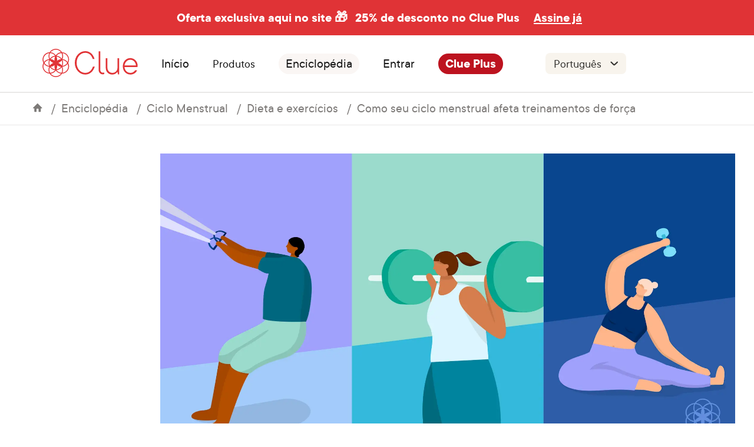

--- FILE ---
content_type: text/html
request_url: https://helloclue.com/pt/artigos/dieta-e-exercicios/como-seu-ciclo-menstrual-afeta-treinamentos-de-forca
body_size: 83087
content:
<!DOCTYPE html><html><head><meta charSet="utf-8"/><meta http-equiv="x-ua-compatible" content="ie=edge"/><meta name="viewport" content="width=device-width, initial-scale=1, shrink-to-fit=no"/><meta name="p:domain_verify" content="7bb2d7dc04d39fc518cb18ec1ae473ec"/><meta name="apple-itunes-app" content="app-id=657189652, app-argument=clue://cycle?adj_t=9k46tu&amp;adjust_campaign=smart-banner"/><link rel="preconnect" href="https://www.google-analytics.com"/><link rel="preconnect" href="http://images.ctfassets.net"/><link rel="preconnect" href="https://images.ctfassets.net"/><link rel="dns-prefetch" href="http://images.ctfassets.net"/><link rel="dns-prefetch" href="https://images.ctfassets.net"/><script>
            (function(h,o,u,n,d) {
              h=h[d]=h[d]||{q:[],onReady:function(c){h.q.push(c)}}
              d=o.createElement(u);d.async=1;d.src=n
              n=o.getElementsByTagName(u)[0];n.parentNode.insertBefore(d,n)
            })(window,document,'script','https://www.datadoghq-browser-agent.com/eu1/v4/datadog-rum.js','DD_RUM')
            window.DD_RUM.onReady(function() {
              window.DD_RUM.init({
                clientToken: 'pub61717e1aba947aa31215063b92418141',
                applicationId: '08f2b550-8ce4-4587-9e2e-21a804f89bca',
                site: 'datadoghq.eu',
                service: 'website-(clue)',
                env: 'production',
                // Specify a version number to identify the deployed version of your application in Datadog 
                // version: '1.0.0',
                sessionSampleRate: 20,
                sessionReplaySampleRate: 0,
                trackUserInteractions: true,
                trackResources: true,
                trackLongTasks: true,
                defaultPrivacyLevel: 'mask-user-input',
              });
            })
          </script><script async="" src="https://www.googletagmanager.com/gtag/js?id=UA-34908714-1"></script><script>
            window.dataLayer = window.dataLayer || [];
            function gtag(){dataLayer.push(arguments);}
            gtag('js', new Date());

            // To comply with our privacy policy, we anonymize the IP address. Test 2
            gtag('config', 'UA-34908714-1', { anonymize_ip: true });
          </script><script>
            <!--
            /*
             * Emigre web font kit zzFSn/E+03CzwGp+Kw==
             * 
             * These fonts are not shareware. 
             * Use of these fonts requires the purchase 
             * of a license from Emigre, www.emigre.com  
             * Please contact sales@emigre.com
             *
             * To purchase a license to use this font go to:
             * http://www.emigre.com/
             *
             * © 2025 Emigre, Inc
             */
            -->
          </script><style>.fresnel-container{margin:0;padding:0;}
@media not all and (min-width:0px) and (max-width:479.98px){.fresnel-at-xs{display:none!important;}}
@media not all and (min-width:480px) and (max-width:767.98px){.fresnel-at-mobile{display:none!important;}}
@media not all and (min-width:768px) and (max-width:1199.98px){.fresnel-at-tablet{display:none!important;}}
@media not all and (min-width:1200px){.fresnel-at-desktop{display:none!important;}}
@media not all and (max-width:479.98px){.fresnel-lessThan-mobile{display:none!important;}}
@media not all and (max-width:767.98px){.fresnel-lessThan-tablet{display:none!important;}}
@media not all and (max-width:1199.98px){.fresnel-lessThan-desktop{display:none!important;}}
@media not all and (min-width:480px){.fresnel-greaterThan-xs{display:none!important;}}
@media not all and (min-width:768px){.fresnel-greaterThan-mobile{display:none!important;}}
@media not all and (min-width:1200px){.fresnel-greaterThan-tablet{display:none!important;}}
@media not all and (min-width:0px){.fresnel-greaterThanOrEqual-xs{display:none!important;}}
@media not all and (min-width:480px){.fresnel-greaterThanOrEqual-mobile{display:none!important;}}
@media not all and (min-width:768px){.fresnel-greaterThanOrEqual-tablet{display:none!important;}}
@media not all and (min-width:1200px){.fresnel-greaterThanOrEqual-desktop{display:none!important;}}
@media not all and (min-width:0px) and (max-width:479.98px){.fresnel-between-xs-mobile{display:none!important;}}
@media not all and (min-width:0px) and (max-width:767.98px){.fresnel-between-xs-tablet{display:none!important;}}
@media not all and (min-width:0px) and (max-width:1199.98px){.fresnel-between-xs-desktop{display:none!important;}}
@media not all and (min-width:480px) and (max-width:767.98px){.fresnel-between-mobile-tablet{display:none!important;}}
@media not all and (min-width:480px) and (max-width:1199.98px){.fresnel-between-mobile-desktop{display:none!important;}}
@media not all and (min-width:768px) and (max-width:1199.98px){.fresnel-between-tablet-desktop{display:none!important;}}</style><meta name="generator" content="Gatsby 5.9.1"/><meta name="description" content="Flutuações hormonais ao longo dos ciclos menstruais podem levar a diferentes resultados em treinamentos e exercícios." data-testid="description" data-gatsby-head="true"/><meta name="image" content="https://images.ctfassets.net/juauvlea4rbf/472OKJ7qAwEmqosWa0mWUk/59e7a7f29ee6d68d12299d018c71eadf/FB__46_.png" data-gatsby-head="true"/><meta property="og:title" content="Como seu ciclo menstrual afeta treinamentos de força" data-testid="og:title" data-gatsby-head="true"/><meta property="og:description" content="Flutuações hormonais ao longo dos ciclos menstruais podem levar a diferentes resultados em treinamentos e exercícios." data-testid="og:description" data-gatsby-head="true"/><meta property="og:image" content="https://images.ctfassets.net/juauvlea4rbf/472OKJ7qAwEmqosWa0mWUk/59e7a7f29ee6d68d12299d018c71eadf/FB__46_.png" data-gatsby-head="true"/><meta property="og:image:width" content="1200" data-gatsby-head="true"/><meta property="og:image:height" content="630" data-gatsby-head="true"/><meta property="og:type" content="article" data-gatsby-head="true"/><meta property="og:url" content="https://helloclue.com/pt/artigos/dieta-e-exercicios/como-seu-ciclo-menstrual-afeta-treinamentos-de-forca" data-gatsby-head="true"/><meta name="twitter:card" content="summary_large_image" data-gatsby-head="true"/><meta name="twitter:site" content="@Clue" data-gatsby-head="true"/><meta name="twitter:title" content="Como seu ciclo menstrual afeta treinamentos de força" data-gatsby-head="true"/><meta name="twitter:url" content="https://helloclue.com/pt/artigos/dieta-e-exercicios/como-seu-ciclo-menstrual-afeta-treinamentos-de-forca" data-gatsby-head="true"/><meta name="twitter:description" content="Flutuações hormonais ao longo dos ciclos menstruais podem levar a diferentes resultados em treinamentos e exercícios." data-gatsby-head="true"/><meta name="twitter:image" content="https://images.ctfassets.net/juauvlea4rbf/472OKJ7qAwEmqosWa0mWUk/59e7a7f29ee6d68d12299d018c71eadf/FB__46_.png" data-gatsby-head="true"/><style>.gatsby-image-wrapper{position:relative;overflow:hidden}.gatsby-image-wrapper picture.object-fit-polyfill{position:static!important}.gatsby-image-wrapper img{bottom:0;height:100%;left:0;margin:0;max-width:none;padding:0;position:absolute;right:0;top:0;width:100%;object-fit:cover}.gatsby-image-wrapper [data-main-image]{opacity:0;transform:translateZ(0);transition:opacity .25s linear;will-change:opacity}.gatsby-image-wrapper-constrained{display:inline-block;vertical-align:top}</style><noscript><style>.gatsby-image-wrapper noscript [data-main-image]{opacity:1!important}.gatsby-image-wrapper [data-placeholder-image]{opacity:0!important}</style></noscript><script type="module">const e="undefined"!=typeof HTMLImageElement&&"loading"in HTMLImageElement.prototype;e&&document.body.addEventListener("load",(function(e){const t=e.target;if(void 0===t.dataset.mainImage)return;if(void 0===t.dataset.gatsbyImageSsr)return;let a=null,n=t;for(;null===a&&n;)void 0!==n.parentNode.dataset.gatsbyImageWrapper&&(a=n.parentNode),n=n.parentNode;const o=a.querySelector("[data-placeholder-image]"),r=new Image;r.src=t.currentSrc,r.decode().catch((()=>{})).then((()=>{t.style.opacity=1,o&&(o.style.opacity=0,o.style.transition="opacity 500ms linear")}))}),!0);</script><style data-styled="" data-styled-version="5.3.6">.iQPiao{padding-top:1rem;}/*!sc*/
@media all and (min-width:768px){.iQPiao{padding-top:2rem;}}/*!sc*/
@media all and (min-width:1200px){.iQPiao{padding-top:3rem;}}/*!sc*/
data-styled.g13[id="sc-1957uhj-0"]{content:"iQPiao,"}/*!sc*/
.kcXkeN{background:#faf6f4;display:-webkit-box;display:-webkit-flex;display:-ms-flexbox;display:flex;-webkit-flex-direction:column;-ms-flex-direction:column;flex-direction:column;padding:1.5rem 1.5rem 1.25rem 1.5rem;gap:1.25rem;}/*!sc*/
@media all and (min-width:768px){.kcXkeN{-webkit-flex-direction:row;-ms-flex-direction:row;flex-direction:row;-webkit-aling-items:center;-webkit-box-aling:center;-ms-flex-aling:center;aling-items:center;-webkit-box-pack:center;-webkit-justify-content:center;-ms-flex-pack:center;justify-content:center;padding:2rem;}}/*!sc*/
@media all and (min-width:1200px){.kcXkeN{padding:4rem;}}/*!sc*/
data-styled.g14[id="sc-1957uhj-1"]{content:"kcXkeN,"}/*!sc*/
@media all and (min-width:768px){.ffqVtp{widht:100%;}}/*!sc*/
data-styled.g15[id="sc-1957uhj-2"]{content:"ffqVtp,"}/*!sc*/
.jdSGnX{-webkit-flex:1;-ms-flex:1;flex:1;display:-webkit-box;display:-webkit-flex;display:-ms-flexbox;display:flex;-webkit-flex-direction:column;-ms-flex-direction:column;flex-direction:column;-webkit-box-pack:space-evenly;-webkit-justify-content:space-evenly;-ms-flex-pack:space-evenly;justify-content:space-evenly;-webkit-align-items:center;-webkit-box-align:center;-ms-flex-align:center;align-items:center;}/*!sc*/
@media all and (min-width:768px){.jdSGnX{-webkit-align-items:flex-start;-webkit-box-align:flex-start;-ms-flex-align:flex-start;align-items:flex-start;}}/*!sc*/
data-styled.g16[id="sc-1957uhj-3"]{content:"jdSGnX,"}/*!sc*/
.iixztR{height:1.5rem;width:4.875rem;}/*!sc*/
@media all and (min-width:768px){.iixztR{height:1.813rem;width:6rem;}}/*!sc*/
@media all and (min-width:1200px){.iixztR{height:2.188rem;width:7.5rem;}}/*!sc*/
data-styled.g17[id="sc-1957uhj-4"]{content:"iixztR,"}/*!sc*/
.gkOMPe{margin-bottom:0;padding-top:0.5rem;padding-bottom:0.5rem;}/*!sc*/
@media (min-width:1200px){.gkOMPe{margin:0;padding:0;}}/*!sc*/
data-styled.g18[id="sc-1957uhj-5"]{content:"gkOMPe,"}/*!sc*/
.dzxexj{width:100%;display:-webkit-box;display:-webkit-flex;display:-ms-flexbox;display:flex;-webkit-flex-direction:column;-ms-flex-direction:column;flex-direction:column;-webkit-align-items:center;-webkit-box-align:center;-ms-flex-align:center;align-items:center;-webkit-box-pack:center;-webkit-justify-content:center;-ms-flex-pack:center;justify-content:center;}/*!sc*/
data-styled.g19[id="sc-1957uhj-6"]{content:"dzxexj,"}/*!sc*/
.kAbaRh{width:100%;padding:0 3.5rem;}/*!sc*/
@media all and (min-width:768px){.kAbaRh{padding:1rem;}}/*!sc*/
@media all and (min-width:1200px){.kAbaRh{display:-webkit-inline-box;display:-webkit-inline-flex;display:-ms-inline-flexbox;display:inline-flex;-webkit-box-pack:space-evenly;-webkit-justify-content:space-evenly;-ms-flex-pack:space-evenly;justify-content:space-evenly;padding:1rem 0;}}/*!sc*/
data-styled.g20[id="sc-1957uhj-7"]{content:"kAbaRh,"}/*!sc*/
.laWsqa{border-bottom:solid 1px #b2b0ae;border-radius:0.125rem;padding:0.563rem 0;}/*!sc*/
@media all and (min-width:768px){.laWsqa{padding:0.625rem 0;}}/*!sc*/
@media all and (min-width:1200px){.laWsqa{padding:0;border-bottom:0;}}/*!sc*/
data-styled.g21[id="sc-1957uhj-8"]{content:"laWsqa,"}/*!sc*/
.ehdWPN{width:100%;display:-webkit-box;display:-webkit-flex;display:-ms-flexbox;display:flex;-webkit-flex-direction:column;-ms-flex-direction:column;flex-direction:column;-webkit-box-pack:center;-webkit-justify-content:center;-ms-flex-pack:center;justify-content:center;-webkit-align-items:center;-webkit-box-align:center;-ms-flex-align:center;align-items:center;padding:0.5rem 0 0 0;gap:0.375rem;}/*!sc*/
@media all and (min-width:768px){.ehdWPN{-webkit-box-pack:start;-webkit-justify-content:flex-start;-ms-flex-pack:start;justify-content:flex-start;-webkit-align-items:start;-webkit-box-align:start;-ms-flex-align:start;align-items:start;}}/*!sc*/
@media all and (min-width:1200px){.ehdWPN{-webkit-box-pack:end;-webkit-justify-content:flex-end;-ms-flex-pack:end;justify-content:flex-end;}}/*!sc*/
data-styled.g22[id="sc-1957uhj-9"]{content:"ehdWPN,"}/*!sc*/
.ljNcWm{display:none;}/*!sc*/
@media all and (min-width:768px){.ljNcWm{display:-webkit-box;display:-webkit-flex;display:-ms-flexbox;display:flex;-webkit-flex-direction:row;-ms-flex-direction:row;flex-direction:row;-webkit-align-items:center;-webkit-box-align:center;-ms-flex-align:center;align-items:center;-webkit-box-pack:center;-webkit-justify-content:center;-ms-flex-pack:center;justify-content:center;gap:0.75rem;min-width:12.5rem;}}/*!sc*/
data-styled.g23[id="sc-1957uhj-10"]{content:"ljNcWm,"}/*!sc*/
.cYuLIh{-webkit-flex:1;-ms-flex:1;flex:1;}/*!sc*/
data-styled.g24[id="sc-1957uhj-11"]{content:"cYuLIh,"}/*!sc*/
.iriYaT{font-family:"TT Commons",-apple-system,BlinkMacSystemFont,"Segoe UI",Roboto,Helvetica,Arial,sans-serif;color:#161616;font-size:1.125rem;margin-top:0;margin-bottom:0.75rem;line-height:1.3;}/*!sc*/
@media all and (min-width:768px){.iriYaT{font-size:1.25rem;}}/*!sc*/
@media all and (min-width:1200px){.iriYaT{font-size:1.375rem;}}/*!sc*/
@media all and (min-width:768px){.iriYaT{font-size:0.75rem;line-height:0.875rem;}}/*!sc*/
@media all and (min-width:1200px){.iriYaT{font-size:1rem;line-height:1.125rem;}}/*!sc*/
data-styled.g25[id="sc-1957uhj-12"]{content:"iriYaT,"}/*!sc*/
.gEJTMb{display:-webkit-box;display:-webkit-flex;display:-ms-flexbox;display:flex;-webkit-flex-direction:column;-ms-flex-direction:column;flex-direction:column;}/*!sc*/
@media all and (min-width:768px){.gEJTMb{-webkit-box-pack:start;-webkit-justify-content:start;-ms-flex-pack:start;justify-content:start;gap:0.75rem;padding:1rem 0;}}/*!sc*/
@media all and (min-width:1200px){.gEJTMb{gap:1rem;}}/*!sc*/
data-styled.g26[id="sc-1957uhj-13"]{content:"gEJTMb,"}/*!sc*/
.gnMbJF{display:-webkit-box;display:-webkit-flex;display:-ms-flexbox;display:flex;-webkit-flex-direction:column;-ms-flex-direction:column;flex-direction:column;-webkit-align-items:center;-webkit-box-align:center;-ms-flex-align:center;align-items:center;-webkit-box-pack:center;-webkit-justify-content:center;-ms-flex-pack:center;justify-content:center;gap:0.75rem;}/*!sc*/
@media all and (min-width:768px){.gnMbJF{-webkit-align-items:start;-webkit-box-align:start;-ms-flex-align:start;align-items:start;-webkit-box-pack:start;-webkit-justify-content:start;-ms-flex-pack:start;justify-content:start;}}/*!sc*/
data-styled.g27[id="sc-1957uhj-14"]{content:"gnMbJF,"}/*!sc*/
.gnnoBC{grid-area:socialicons;display:-webkit-box;display:-webkit-flex;display:-ms-flexbox;display:flex;-webkit-flex-direction:column;-ms-flex-direction:column;flex-direction:column;}/*!sc*/
@media all and (min-width:768px){.gnnoBC{-webkit-align-items:flex-start;-webkit-box-align:flex-start;-ms-flex-align:flex-start;align-items:flex-start;-webkit-box-pack:start;-webkit-justify-content:flex-start;-ms-flex-pack:start;justify-content:flex-start;margin-bottom:0;}}/*!sc*/
data-styled.g30[id="sc-1957uhj-17"]{content:"gnnoBC,"}/*!sc*/
.gWCzWQ{padding:0;font-family:"TT Commons",-apple-system,BlinkMacSystemFont,"Segoe UI",Roboto,Helvetica,Arial,sans-serif;font-size:0.875rem;font-weight:600;color:#353431;}/*!sc*/
@media all and (min-width:1200px){.gWCzWQ{font-size:1rem;}}/*!sc*/
data-styled.g31[id="sc-1957uhj-18"]{content:"gWCzWQ,"}/*!sc*/
.izwDTO{-webkit-appearance:none;-moz-appearance:none;appearance:none;background:none;border:none;font-family:inherit;font-size:inherit;padding:0;display:inline-block;padding:0.938rem 1.25rem;border-radius:100px;font-family:"TT Commons",-apple-system,BlinkMacSystemFont,"Segoe UI",Roboto,Helvetica,Arial,sans-serif;font-size:1.125rem;-webkit-text-decoration:none;text-decoration:none;text-align:center;white-space:nowrap;font-weight:600;color:#ffffff;background:#BD131F;-webkit-text-decoration:none;text-decoration:none;font-size:0.75rem;line-height:0.875rem;padding:0.5rem 0.75rem;}/*!sc*/
@media all and (min-width:720px){.izwDTO{font-size:1.25rem;}}/*!sc*/
@media all and (min-width:768px){.izwDTO{margin-bottom:0.6rem;width:100%;font-size:0.875rem;line-height:1rem;}}/*!sc*/
@media all and (min-width:1200px){.izwDTO{font-size:1rem;line-height:1.125rem;width:75%;}}/*!sc*/
data-styled.g32[id="sc-1957uhj-19"]{content:"izwDTO,"}/*!sc*/
.eBLQhc{font-size:0.75rem text-align:center;margin-bottom:1.5rem;text-align:center;}/*!sc*/
@media all and (min-width:768px){.eBLQhc{text-aling:left;padding:0.5rem;text-align:left;margin:0;}}/*!sc*/
.eBLQhc p,.eBLQhc span{color:white;font-size:0.75rem;line-height:0.875rem;}/*!sc*/
data-styled.g34[id="sc-1957uhj-21"]{content:"eBLQhc,"}/*!sc*/
.fYdRBd{padding-right:0.5rem;color:white;}/*!sc*/
data-styled.g35[id="sc-1957uhj-22"]{content:"fYdRBd,"}/*!sc*/
.bcoQms{-webkit-flex:1;-ms-flex:1;flex:1;display:-webkit-box;display:-webkit-flex;display:-ms-flexbox;display:flex;-webkit-flex-direction:column-reverse;-ms-flex-direction:column-reverse;flex-direction:column-reverse;-webkit-align-items:center;-webkit-box-align:center;-ms-flex-align:center;align-items:center;-webkit-box-pack:justify;-webkit-justify-content:space-between;-ms-flex-pack:justify;justify-content:space-between;gap:0.5rem;}/*!sc*/
@media all and (min-width:768px){.bcoQms{-webkit-flex-direction:row;-ms-flex-direction:row;flex-direction:row;}}/*!sc*/
data-styled.g36[id="sc-1957uhj-23"]{content:"bcoQms,"}/*!sc*/
.hERoxb{display:-webkit-box;display:-webkit-flex;display:-ms-flexbox;display:flex;-webkit-flex-direction:column;-ms-flex-direction:column;flex-direction:column;-webkit-align-items:center;-webkit-box-align:center;-ms-flex-align:center;align-items:center;-webkit-box-pack:start;-webkit-justify-content:flex-start;-ms-flex-pack:start;justify-content:flex-start;}/*!sc*/
@media all and (min-width:768px){.hERoxb{-webkit-flex-direction:row;-ms-flex-direction:row;flex-direction:row;-webkit-align-items:center;-webkit-box-align:center;-ms-flex-align:center;align-items:center;-webkit-box-pack:start;-webkit-justify-content:flex-start;-ms-flex-pack:start;justify-content:flex-start;}}/*!sc*/
data-styled.g37[id="sc-1957uhj-24"]{content:"hERoxb,"}/*!sc*/
.dZKFcg{width:100%;display:-webkit-box;display:-webkit-flex;display:-ms-flexbox;display:flex;-webkit-flex-direction:column;-ms-flex-direction:column;flex-direction:column;-webkit-align-items:center;-webkit-box-align:center;-ms-flex-align:center;align-items:center;-webkit-box-pack:center;-webkit-justify-content:center;-ms-flex-pack:center;justify-content:center;background:#ffffff;gap:1rem;padding:1.5rem 1rem;}/*!sc*/
@media all and (min-width:768px){.dZKFcg{-webkit-flex-direction:row;-ms-flex-direction:row;flex-direction:row;padding:1.5rem 2.5rem;height:5rem;gap:1.5rem;}}/*!sc*/
@media all and (min-width:1200px){.dZKFcg{padding:1.625rem 4rem;}}/*!sc*/
data-styled.g38[id="sc-1957uhj-25"]{content:"dZKFcg,"}/*!sc*/
.crOQrW{display:-webkit-box;display:-webkit-flex;display:-ms-flexbox;display:flex;margin:0 0 1.5rem 0;padding:0;list-style:none;}/*!sc*/
.sc-1957uhj-9 .sc-1mt7qum-0{margin:0 0 0.875rem 0;}/*!sc*/
@media all and (min-width:768px){.sc-1957uhj-9 .sc-1mt7qum-0{margin:0 0 0.375rem 0;}}/*!sc*/
.crOQrW li{margin-right:0.625rem;}/*!sc*/
.crOQrW img{max-height:40px;min-height:30px;}/*!sc*/
@media all and (min-width:768px){.crOQrW img{width:90px;}}/*!sc*/
@media all and (min-width:1200px){.crOQrW img{width:auto;}}/*!sc*/
.sc-1957uhj-9 .sc-1mt7qum-0 img{height:30px;}/*!sc*/
@media all and (min-width:768px){.sc-1957uhj-9 .sc-1mt7qum-0 img{height:inherit;}}/*!sc*/
@media all and (min-width:768px){}/*!sc*/
@media all and (min-width:1200px){.crOQrW{-webkit-flex-direction:row;-ms-flex-direction:row;flex-direction:row;}}/*!sc*/
data-styled.g58[id="sc-1mt7qum-0"]{content:"crOQrW,"}/*!sc*/
.EJlwK{display:-webkit-box;display:-webkit-flex;display:-ms-flexbox;display:flex;-webkit-box-pack:center;-webkit-justify-content:center;-ms-flex-pack:center;justify-content:center;margin:0.5em 0 1.5rem 0;padding:0;list-style:none;}/*!sc*/
.sc-17t24h4-2 .sc-1mt7qum-1{margin:0 0.75rem 0.75rem 0;}/*!sc*/
@media all and (min-width:768px){.sc-17t24h4-2 .sc-1mt7qum-1{margin:0 1rem 1rem 0;}}/*!sc*/
@media all and (min-width:1200px){.sc-17t24h4-2 .sc-1mt7qum-1{margin:0 1.25rem 1.25rem 0;}}/*!sc*/
.EJlwK li{margin-right:0.625rem;}/*!sc*/
.EJlwK img{max-height:30px;width:auto;}/*!sc*/
@media all and (min-width:1200px){.EJlwK img{width:auto;}}/*!sc*/
@media all and (min-width:768px){.EJlwK img{max-height:30px;width:auto;}@media all and (min-width:1200px){.EJlwK img{width:auto;}}}/*!sc*/
@media all and (min-width:1200px){.EJlwK img{max-height:40px;width:auto;}@media all and (min-width:1200px){.EJlwK img{width:auto;}}.sc-1957uhj-9 .sc-1mt7qum-1{margin:0;}}/*!sc*/
data-styled.g59[id="sc-1mt7qum-1"]{content:"EJlwK,"}/*!sc*/
.OSjzL{padding:0.875rem;width:100%;color:#353431;font-family:"TT Commons",-apple-system,BlinkMacSystemFont,"Segoe UI",Roboto,Helvetica,Arial,sans-serif;font-size:1.25rem;-moz-osx-font-smoothing:grayscale;-webkit-font-smoothing:antialiased;-webkit-appearance:none;-moz-appearance:none;appearance:none;background:#faf6f4;border:none;border-bottom:1px solid #cfcfcf;box-sizing:border-box;background-color:#f8f4ed;background-image:url([data-uri]);background-position:right 0.625rem center;background-repeat:no-repeat;background-size:1.3rem;padding-right:2.5rem;border-radius:0.5rem;font-size:1.125rem;line-height:1.375rem;border-bottom:none;padding-bottom:0.375rem;padding-top:0.375rem;}/*!sc*/
.OSjzL:focus{border-bottom-color:#161616;}/*!sc*/
@media all and (min-width:768px){.OSjzL{width:8.063rem;}}/*!sc*/
@media all and (min-width:1200px){.OSjzL{width:8.563rem;font-size:1.25rem;line-height:1.5rem;}}/*!sc*/
data-styled.g60[id="sc-14fzdjk-0"]{content:"OSjzL,"}/*!sc*/
.bPiJrO{display:-webkit-box;display:-webkit-flex;display:-ms-flexbox;display:flex;-webkit-box-pack:center;-webkit-justify-content:center;-ms-flex-pack:center;justify-content:center;-webkit-align-items:center;-webkit-box-align:center;-ms-flex-align:center;align-items:center;height:100%;width:100%;}/*!sc*/
.bPiJrO svg * path{fill:#565452;-webkit-transition:fill 0.35s;transition:fill 0.35s;}/*!sc*/
.bAiA-dw{display:-webkit-box;display:-webkit-flex;display:-ms-flexbox;display:flex;-webkit-box-pack:center;-webkit-justify-content:center;-ms-flex-pack:center;justify-content:center;-webkit-align-items:flex-end;-webkit-box-align:flex-end;-ms-flex-align:flex-end;align-items:flex-end;height:100%;width:100%;}/*!sc*/
.bAiA-dw svg * path{fill:#565452;-webkit-transition:fill 0.35s;transition:fill 0.35s;}/*!sc*/
data-styled.g61[id="sc-tl5tuo-0"]{content:"bPiJrO,bAiA-dw,"}/*!sc*/
.fWrGJF{display:-webkit-box;display:-webkit-flex;display:-ms-flexbox;display:flex;-webkit-box-pack:justify;-webkit-justify-content:space-between;-ms-flex-pack:justify;justify-content:space-between;gap:0.5rem;}/*!sc*/
@media all and (min-width:768px){.fWrGJF{-webkit-align-items:center;-webkit-box-align:center;-ms-flex-align:center;align-items:center;-webkit-flex-wrap:wrap;-ms-flex-wrap:wrap;flex-wrap:wrap;}}/*!sc*/
data-styled.g62[id="sc-17bri0w-0"]{content:"fWrGJF,"}/*!sc*/
.jpkYEj{background-color:white;border-radius:100%;width:2rem;height:2rem;}/*!sc*/
data-styled.g63[id="sc-17bri0w-1"]{content:"jpkYEj,"}/*!sc*/
.gCaQDZ{display:-webkit-box;display:-webkit-flex;display:-ms-flexbox;display:flex;-webkit-flex-direction:column;-ms-flex-direction:column;flex-direction:column;-webkit-align-items:center;-webkit-box-align:center;-ms-flex-align:center;align-items:center;-webkit-box-pack:start;-webkit-justify-content:start;-ms-flex-pack:start;justify-content:start;}/*!sc*/
data-styled.g64[id="sc-j1icqa-0"]{content:"gCaQDZ,"}/*!sc*/
.fzhLsf{width:100%;display:-webkit-box;display:-webkit-flex;display:-ms-flexbox;display:flex;-webkit-flex-direction:row;-ms-flex-direction:row;flex-direction:row;-webkit-box-pack:justify;-webkit-justify-content:space-between;-ms-flex-pack:justify;justify-content:space-between;-webkit-align-items:center;-webkit-box-align:center;-ms-flex-align:center;align-items:center;}/*!sc*/
@media all and (min-width:768px){}/*!sc*/
@media all and (min-width:1200px){.fzhLsf{display:block;text-align:left;margin-bottom:0.375rem;}}/*!sc*/
data-styled.g65[id="sc-j1icqa-1"]{content:"fzhLsf,"}/*!sc*/
.kpncvI{font-family:"TT Commons",-apple-system,BlinkMacSystemFont,"Segoe UI",Roboto,Helvetica,Arial,sans-serif;color:#161616;font-size:1.125rem;margin-top:0;margin-bottom:0.75rem;line-height:1.3;color:#353431;font-weight:600;margin:0;font-size:0.875rem;line-height:1.125rem;}/*!sc*/
@media all and (min-width:768px){.kpncvI{font-size:1.25rem;}}/*!sc*/
@media all and (min-width:1200px){.kpncvI{font-size:1.375rem;}}/*!sc*/
@media all and (min-width:768px){.kpncvI{font-size:0.875rem;line-height:1rem;}}/*!sc*/
@media all and (min-width:1200px){.kpncvI{font-size:1rem;line-height:1.125rem;}}/*!sc*/
data-styled.g66[id="sc-j1icqa-2"]{content:"kpncvI,"}/*!sc*/
.fpnBRK{-webkit-transition:-webkit-transform 0.35s;-webkit-transition:transform 0.35s;transition:transform 0.35s;width:30px;display:-webkit-box;display:-webkit-flex;display:-ms-flexbox;display:flex;-webkit-flex-direction:row;-ms-flex-direction:row;flex-direction:row;-webkit-align-items:flex-end;-webkit-box-align:flex-end;-ms-flex-align:flex-end;align-items:flex-end;-webkit-box-pack:center;-webkit-justify-content:center;-ms-flex-pack:center;justify-content:center;}/*!sc*/
@media all and (min-width:1200px){.fpnBRK{display:none;}}/*!sc*/
data-styled.g67[id="sc-j1icqa-3"]{content:"fpnBRK,"}/*!sc*/
.bRPkkz{margin-right:1rem;}/*!sc*/
@media all and (min-width:1200px){.bRPkkz{display:none;}}/*!sc*/
data-styled.g68[id="sc-j1icqa-4"]{content:"bRPkkz,"}/*!sc*/
.kAtUOk{width:100%;display:none;}/*!sc*/
@media all and (min-width:762px){}/*!sc*/
@media all and (min-width:1200px){.kAtUOk{display:block;font-size:1rem;line-height:1.125rem;}}/*!sc*/
data-styled.g69[id="sc-j1icqa-5"]{content:"kAtUOk,"}/*!sc*/
.kdQVwf{font-size:0.875rem;line-height:1.125rem;-webkit-text-decoration:none;text-decoration:none;}/*!sc*/
@media all and (min-width:1200px){.kdQVwf{font-size:1rem;line-height:1.125rem;}}/*!sc*/
data-styled.g70[id="sc-j1icqa-6"]{content:"kdQVwf,"}/*!sc*/
.jGrngn{display:block;padding:0.125rem 0;}/*!sc*/
@media all and (min-width:1200px){.jGrngn{font-size:1rem;line-height:1.125rem;}}/*!sc*/
data-styled.g71[id="sc-j1icqa-7"]{content:"jGrngn,"}/*!sc*/
.jFzZjF{font-size:0.875rem;line-height:1.125rem;-webkit-text-decoration:none;text-decoration:none;}/*!sc*/
@media all and (min-width:1200px){.jFzZjF{font-size:1rem;line-height:1.125rem;}}/*!sc*/
data-styled.g72[id="sc-j1icqa-8"]{content:"jFzZjF,"}/*!sc*/
.chrLMC{display:-webkit-box;display:-webkit-flex;display:-ms-flexbox;display:flex;-webkit-flex-direction:column;-ms-flex-direction:column;flex-direction:column;}/*!sc*/
data-styled.g73[id="sc-1193gmu-0"]{content:"chrLMC,"}/*!sc*/
.gIhzPq{background-image:url([data-uri]);background-position:center;background-repeat:no-repeat;background-size:fit;border-radius:100%;width:36px;height:36px;background-color:white;}/*!sc*/
data-styled.g75[id="sc-1193gmu-2"]{content:"gIhzPq,"}/*!sc*/
.eSCscU{-webkit-appearance:none;-moz-appearance:none;appearance:none;background:transparent;border:none;border-radius:0;font-family:inherit;font-size:1.25rem;padding:0;font-size:0.75rem;line-height:0.875rem;}/*!sc*/
@media all and (min-width:768px){.eSCscU{font-size:0.875rem;line-height:1rem;}}/*!sc*/
@media all and (min-width:1200px){.eSCscU{font-size:1rem;line-height:1.125rem;}}/*!sc*/
.eSCscU:focus{outline:none;}/*!sc*/
data-styled.g77[id="sc-1193gmu-4"]{content:"eSCscU,"}/*!sc*/
.kcRxwX{background:#ffffff;border-radius:0.75rem;font-size:0.875rem;line-height:1rem;}/*!sc*/
@media all and (min-width:1200px){.kcRxwX{font-size:1.375rem;width:26rem;height:3.5rem;border-radius:0.75rem;}}/*!sc*/
data-styled.g78[id="sc-1193gmu-5"]{content:"kcRxwX,"}/*!sc*/
.cyppIh{-webkit-box-flex:1;-webkit-flex-grow:1;-ms-flex-positive:1;flex-grow:1;font-size:0.75rem;line-height:0.875rem;min-width:0;}/*!sc*/
data-styled.g80[id="sc-1193gmu-7"]{content:"cyppIh,"}/*!sc*/
.epUGAe{width:100%;}/*!sc*/
.epUGAe input[type='email']{width:100%;font-size:0.8rem;line-height:0.9rem;background:#ffffff;}/*!sc*/
@media all and (min-width:1200px){.epUGAe input[type='email']{font-size:1rem;line-height:1.125rem;width:26rem;height:3.5rem;border-radius:0.75rem;}}/*!sc*/
.epUGAe input[type='submit']{border:none;}/*!sc*/
.epUGAe .newsletter-subscribe-form__email-and-submit{display:-webkit-box;display:-webkit-flex;display:-ms-flexbox;display:flex;-webkit-align-items:center;-webkit-box-align:center;-ms-flex-align:center;align-items:center;-webkit-box-pack:justify;-webkit-justify-content:space-between;-ms-flex-pack:justify;justify-content:space-between;padding:0.625rem;}/*!sc*/
.epUGAe .newsletter-subscribe-form__email-and-submit div{width:calc(100% - 44px);}/*!sc*/
@media all and (min-width:1200px){.epUGAe .newsletter-subscribe-form__email-and-submit div{width:calc(100% - 50px);}}/*!sc*/
data-styled.g83[id="sc-9x5gmg-0"]{content:"epUGAe,"}/*!sc*/
.buorg.buorg{background-color:#c1e0e7;background-image:none;border:none;box-shadow:none;color:#00819b;font-family:MrsEaves,Georgia,Times,serif;text-align:center;}/*!sc*/
.buorg.buorg div{font-size:1.25rem;line-height:1.5rem;padding:1rem 2.75rem 1rem 1rem;}/*!sc*/
#buorgig.browser-update__close{position:absolute;top:1.375rem;right:1rem;height:1rem;font-size:1rem;font-weight:bold;line-height:1rem;}/*!sc*/
#buorgig.browser-update__close,#buorgul#buorgul{background-color:transparent;box-shadow:none;color:#00819b;padding:0;}/*!sc*/
#buorgul{-webkit-text-decoration:underline;text-decoration:underline;}/*!sc*/
data-styled.g87[id="sc-global-jUAweg1"]{content:"sc-global-jUAweg1,"}/*!sc*/
.grid{display:-webkit-box;display:-webkit-flex;display:-ms-flexbox;display:flex;-webkit-flex-wrap:wrap;-ms-flex-wrap:wrap;flex-wrap:wrap;}/*!sc*/
.grid__item{padding-bottom:1rem;width:100%;}/*!sc*/
.grid__item--spacer{display:none;}/*!sc*/
@media only screen and (min-width:768px){.grid{margin:0 -0.5rem;}.grid__item{padding-left:0.5rem;padding-right:0.5rem;}.grid__item--1of2{width:50%;}.grid__item--1of3{width:33.33%;}.grid__item--spacer{display:initial;}}/*!sc*/
[class^="col-"],[class*=" col-"]{padding-left:0.5rem;padding-right:0.5rem;width:100%;}/*!sc*/
.col-1{width:8.33%;}/*!sc*/
.col-2{width:16.67%;}/*!sc*/
.col-3{width:25%;}/*!sc*/
.col-4{width:33.33%;}/*!sc*/
.col-5{width:41.67%;}/*!sc*/
.col-6{width:50%;}/*!sc*/
.col-7{width:58.33%;}/*!sc*/
.col-8{width:66.67%;}/*!sc*/
.col-9{width:75%;}/*!sc*/
.col-10{width:83.33%;}/*!sc*/
.col-11{width:91.67%;}/*!sc*/
.col-12{width:100%;}/*!sc*/
@media only screen and (min-width:768px){.col-l-1{width:8.33%;}.col-l-2{width:16.66%;}.col-l-3{width:25%;}.col-l-4{width:33.33%;}.col-l-5{width:41.66%;}.col-l-6{width:50%;}.col-l-7{width:58.33%;}.col-l-8{width:66.66%;}.col-l-9{width:75%;}.col-l-10{width:83.33%;}.col-l-11{width:91.66%;}.col-l-12{width:100%;}}/*!sc*/
@media only screen and (min-width:1280px){.col-xl-1{width:8.33%;}.col-xl-2{width:16.66%;}.col-xl-3{width:25%;}.col-xl-4{width:33.33%;}.col-xl-5{width:41.66%;}.col-xl-6{width:50%;}.col-xl-7{width:58.33%;}.col-xl-8{width:66.66%;}.col-xl-9{width:75%;}.col-xl-10{width:83.33%;}.col-xl-11{width:91.66%;}.col-xl-12{width:100%;}}/*!sc*/
.row{display:-webkit-box;display:-webkit-flex;display:-ms-flexbox;display:flex;-webkit-flex:1;-ms-flex:1;flex:1;-webkit-flex-wrap:wrap;-ms-flex-wrap:wrap;flex-wrap:wrap;margin-left:-0.5rem;margin-right:-0.5rem;}/*!sc*/
.row--l{-webkit-flex-direction:column;-ms-flex-direction:column;flex-direction:column;}/*!sc*/
@media only screen and (min-width:768px){.row--l{-webkit-flex-direction:row;-ms-flex-direction:row;flex-direction:row;}}/*!sc*/
data-styled.g88[id="sc-global-iPTjdJ1"]{content:"sc-global-iPTjdJ1,"}/*!sc*/
@font-face{font-display:fallback;font-family:MrsEaves;font-style:normal;font-weight:400;src:url("/static/mrseavesxlserot-reg-webfont-b60e7956b516eba531a956cc37ff1c2e.woff");}/*!sc*/
@font-face{font-display:fallback;font-family:MrsEaves;font-style:italic;font-weight:400;src:url("/static/mrseavesxlserot-regitalic-webfont-6d9d7db8a837289b2e18dd4ed8c76159.woff");}/*!sc*/
@font-face{font-display:fallback;font-family:MrsEaves;font-style:normal;font-weight:700;src:url("/static/mrseavesxlserot-bold-webfont-50a7740e1c032a98ef2dee401057cbd6.woff");}/*!sc*/
@font-face{font-display:fallback;font-family:MrsEaves;font-style:italic;font-weight:700;src:url("/static/mrseavesxlserot-bolditalic-webfont-6e7757dca308b19c1c262b59e6f8f95d.woff");}/*!sc*/
data-styled.g89[id="sc-global-fbTLwX1"]{content:"sc-global-fbTLwX1,"}/*!sc*/
html,body,div,span,applet,object,iframe,h1,h2,h3,h4,h5,h6,p,blockquote,pre,a,abbr,acronym,address,big,cite,code,del,dfn,em,img,ins,kbd,q,s,samp,small,strike,strong,sub,sup,tt,var,b,u,i,center,dl,dt,dd,ol,ul,li,fieldset,form,label,legend,table,caption,tbody,tfoot,thead,tr,th,td,article,aside,canvas,details,embed,figure,figcaption,footer,header,hgroup,menu,nav,output,ruby,section,summary,time,mark,audio,video{margin:0;padding:0;border:0;font-size:100%;font:inherit;vertical-align:baseline;}/*!sc*/
article,aside,details,figcaption,figure,footer,header,hgroup,menu,nav,section{display:block;}/*!sc*/
body{line-height:1;}/*!sc*/
ol,ul{list-style:none;}/*!sc*/
blockquote,q{quotes:none;}/*!sc*/
blockquote:before,blockquote:after,q:before,q:after{content:'';content:none;}/*!sc*/
table{border-collapse:collapse;border-spacing:0;}/*!sc*/
data-styled.g90[id="sc-global-ixNBBG1"]{content:"sc-global-ixNBBG1,"}/*!sc*/
*,*::before,*::after{box-sizing:inherit;}/*!sc*/
html{box-sizing:border-box;}/*!sc*/
a{color:inherit;}/*!sc*/
body{font-family:"TT Commons",-apple-system,BlinkMacSystemFont,"Segoe UI",Roboto,Helvetica,Arial,sans-serif;-webkit-font-smoothing:antialiased;-moz-osx-font-smoothing:grayscale;}/*!sc*/
data-styled.g91[id="sc-global-fFGvHb1"]{content:"sc-global-fFGvHb1,"}/*!sc*/
@font-face{font-display:fallback;font-family:"TT Commons";font-style:normal;font-weight:400;src:url("/static/TT-Commons-Regular-66db950839e2e25353a75815e5f4e66d.eot");src:url("/static/TT-Commons-Regular-22fcb35b059581c54ce499f64657ab19.woff2") format("woff2"), url(/static/TT-Commons-Regular-8f1caa0687b2b2f74eaaf4ac9bcadd1b.woff) format("woff"), url("/static/TT-Commons-Regular-66db950839e2e25353a75815e5f4e66d.eot") format("embedded-opentype");}/*!sc*/
@font-face{font-display:fallback;font-family:"TT Commons";font-style:italic;font-weight:400;src:url("/static/TT-Commons-RegularItalic-25e691e555a7404087d3c048c9748f15.eot");src:url("/static/TT-Commons-RegularItalic-adead68844c384e69093ef9dffb4d751.woff2") format("woff2"), url(/static/TT-Commons-RegularItalic-7e8dabed3fbd5051310e27e69f16c10a.woff) format("woff"), url("/static/TT-Commons-RegularItalic-25e691e555a7404087d3c048c9748f15.eot") format("embedded-opentype");}/*!sc*/
@font-face{font-display:fallback;font-family:"TT Commons";font-style:normal;font-weight:600;src:url("/static/TT-Commons-Demi-3da674aac891841938ee2974a4af4941.eot");src:url("/static/TT-Commons-Demi-e19b33e768fa54ebfd51550f6231ab88.woff2") format("woff2"), url(/static/TT-Commons-Demi-fd3ff0dd4650083b519d26185673ca73.woff) format("woff"), url("/static/TT-Commons-Demi-3da674aac891841938ee2974a4af4941.eot") format("embedded-opentype");}/*!sc*/
@font-face{font-display:fallback;font-family:"TT Commons";font-style:italic;font-weight:600;src:url("/static/TT-Commons-DemiItalic-7ec793f9cb8cc1fd31354b6ffbccb42f.eot");src:url("/static/TT-Commons-DemiItalic-fccac91e99d3db2c3c51306e33baf573.woff2") format("woff2"), url(/static/TT-Commons-DemiItalic-27d236ddf4a978d712009901ac9b26a7.woff) format("woff"), url("/static/TT-Commons-DemiItalic-7ec793f9cb8cc1fd31354b6ffbccb42f.eot") format("embedded-opentype");}/*!sc*/
@font-face{font-display:fallback;font-family:"TT Commons";font-style:normal;font-weight:700;src:url("/static/TT-Commons-Bold-00f4128af7f0be3e8fe1f955a3396a24.eot");src:url("/static/TT-Commons-Bold-3b96a2abb8a9d5b296b1a3da6af2ddef.woff2") format("woff2"), url(/static/TT-Commons-Bold-cd783c504bea26a4d165081a37cd2cba.woff) format("woff"), url("/static/TT-Commons-Bold-00f4128af7f0be3e8fe1f955a3396a24.eot") format("embedded-opentype");}/*!sc*/
@font-face{font-display:fallback;font-family:"TT Commons";font-style:italic;font-weight:700;src:url("/static/TT-Commons-BoldItalic-366f9c4ed6e4d23360fc790ea18aacd5.eot");src:url("/static/TT-Commons-BoldItalic-9dcdf6de9dba106aee684408a4b44c22.woff2") format("woff2"), url(/static/TT-Commons-BoldItalic-082dadb1cbe3408fa5b4d0df1484c42b.woff) format("woff"), url("/static/TT-Commons-BoldItalic-366f9c4ed6e4d23360fc790ea18aacd5.eot") format("embedded-opentype");}/*!sc*/
data-styled.g92[id="sc-global-eDiTEL1"]{content:"sc-global-eDiTEL1,"}/*!sc*/
.evyeCM{-webkit-appearance:none;-moz-appearance:none;appearance:none;background:none;border:none;font-family:inherit;font-size:inherit;padding:0;display:inline-block;padding:0.938rem 1.25rem;border-radius:100px;background-color:#e63733;font-family:"TT Commons",-apple-system,BlinkMacSystemFont,"Segoe UI",Roboto,Helvetica,Arial,sans-serif;font-size:1.125rem;color:#fff;-webkit-text-decoration:none;text-decoration:none;text-align:center;white-space:nowrap;display:-webkit-inline-box;display:-webkit-inline-flex;display:-ms-inline-flexbox;display:inline-flex;-webkit-align-items:center;-webkit-box-align:center;-ms-flex-align:center;align-items:center;width:100%;-webkit-box-pack:center;-webkit-justify-content:center;-ms-flex-pack:center;justify-content:center;font-weight:700;background-color:#00849E;}/*!sc*/
.evyeCM:hover{background-color:#ba1a15;color:#fff;}/*!sc*/
.evyeCM:disabled{cursor:not-allowed;}/*!sc*/
@media all and (min-width:720px){.evyeCM{font-size:1.25rem;}}/*!sc*/
.evyeCM:hover{background-color:#00849E;}/*!sc*/
.gmwoAU{-webkit-appearance:none;-moz-appearance:none;appearance:none;background:none;border:none;font-family:inherit;font-size:inherit;padding:0;display:inline-block;padding:0.938rem 1.25rem;border-radius:100px;background-color:#e63733;font-family:"TT Commons",-apple-system,BlinkMacSystemFont,"Segoe UI",Roboto,Helvetica,Arial,sans-serif;font-size:1.125rem;color:#fff;-webkit-text-decoration:none;text-decoration:none;text-align:center;white-space:nowrap;display:-webkit-inline-box;display:-webkit-inline-flex;display:-ms-inline-flexbox;display:inline-flex;-webkit-align-items:center;-webkit-box-align:center;-ms-flex-align:center;align-items:center;width:100%;-webkit-box-pack:center;-webkit-justify-content:center;-ms-flex-pack:center;justify-content:center;font-weight:700;background-color:#8B9CCA;}/*!sc*/
.gmwoAU:hover{background-color:#ba1a15;color:#fff;}/*!sc*/
.gmwoAU:disabled{cursor:not-allowed;}/*!sc*/
@media all and (min-width:720px){.gmwoAU{font-size:1.25rem;}}/*!sc*/
.gmwoAU:hover{background-color:#8B9CCA;}/*!sc*/
data-styled.g100[id="sc-p4w4xd-0"]{content:"evyeCM,gmwoAU,"}/*!sc*/
.bTUnah{margin-right:0.25rem;width:17px;}/*!sc*/
data-styled.g101[id="sc-p4w4xd-1"]{content:"bTUnah,"}/*!sc*/
.FbNrw{width:100%;width:4.5rem;height:1.5rem;}/*!sc*/
@media (min-width:768px){.FbNrw{height:2.125rem;width:10.125rem;}}/*!sc*/
@media (min-width:1200px){.FbNrw{height:3rem;width:10.125rem;}}/*!sc*/
data-styled.g102[id="sc-go5kd1-0"]{content:"FbNrw,"}/*!sc*/
.fzLVWw{position:relative;z-index:100;background-color:#ffffff;display:-webkit-box;display:-webkit-flex;display:-ms-flexbox;display:flex;-webkit-box-pack:center;-webkit-justify-content:center;-ms-flex-pack:center;justify-content:center;box-shadow:-2px 2px 0 0 #e9e8e7;height:3.938rem;}/*!sc*/
@media all and (min-width:768px){.fzLVWw{height:5.125rem;}}/*!sc*/
@media all and (min-width:1200px){.fzLVWw{height:6rem;}}/*!sc*/
.fzLVWw .selected{background:#faf6f4 !important;border-radius:3.188rem;}/*!sc*/
data-styled.g103[id="sc-izwvm-0"]{content:"fzLVWw,"}/*!sc*/
.XbBdO{width:100%;max-width:1200px;padding:0 1.5rem;display:-webkit-box;display:-webkit-flex;display:-ms-flexbox;display:flex;-webkit-box-pack:justify;-webkit-justify-content:space-between;-ms-flex-pack:justify;justify-content:space-between;-webkit-align-items:center;-webkit-box-align:center;-ms-flex-align:center;align-items:center;}/*!sc*/
@media all and (min-width:768px){.XbBdO{height:5.125rem;padding:0 2rem;}}/*!sc*/
@media all and (min-width:1200px){.XbBdO{padding:0 2rem;height:6rem;}}/*!sc*/
data-styled.g104[id="sc-izwvm-1"]{content:"XbBdO,"}/*!sc*/
.huTaaK{-webkit-appearance:none;-moz-appearance:none;appearance:none;background:none;border:none;font-family:inherit;font-size:inherit;padding:0;display:inline-block;padding:0.5rem 0;line-height:1;}/*!sc*/
@media all and (min-width:768px){.huTaaK{margin-left:2rem;}}/*!sc*/
data-styled.g106[id="sc-izwvm-3"]{content:"huTaaK,"}/*!sc*/
.iqflob{-webkit-appearance:none;-moz-appearance:none;appearance:none;background:none;border:none;font-family:inherit;font-size:inherit;padding:0;position:fixed;right:1.125rem;top:1.125rem;z-index:1;padding-left:0;padding-right:0;}/*!sc*/
@media (min-width:1235px){.iqflob{display:none;}}/*!sc*/
data-styled.g107[id="sc-izwvm-4"]{content:"iqflob,"}/*!sc*/
.fxAswm{list-style:none;margin:0;padding:5rem 0 0;-webkit-box-shadow:-8px 0 8px rgba(0,0,0,0.5);-moz-box-shadow:-8px 0 8px rgba(0,0,0,0.5);box-shadow:-8px 0 8px rgba(0,0,0,0.5);min-height:100%;width:19.75rem;}/*!sc*/
data-styled.g108[id="sc-izwvm-5"]{content:"fxAswm,"}/*!sc*/
.bVVVY{list-style:none;margin-top:2rem;min-height:100%;width:17.8rem;}/*!sc*/
data-styled.g109[id="sc-izwvm-6"]{content:"bVVVY,"}/*!sc*/
.ovLcl{display:-webkit-box;display:-webkit-flex;display:-ms-flexbox;display:flex;-webkit-align-items:center;-webkit-box-align:center;-ms-flex-align:center;align-items:center;color:#161616;border-bottom:1.5px solid #e9e8e7;border-radius:0.125rem;padding:0.625rem 0;}/*!sc*/
.ovLcl:last-child{border-bottom:none;}/*!sc*/
@media all and (min-width:1200px){.ovLcl{margin-left:2.5rem;border-bottom:0;padding:0;}.ovLcl:hover{border-bottom:1.5px solid #353431;}}/*!sc*/
.cHeCVa{display:-webkit-box;display:-webkit-flex;display:-ms-flexbox;display:flex;-webkit-align-items:center;-webkit-box-align:center;-ms-flex-align:center;align-items:center;color:#161616;border-bottom:1.5px solid #e9e8e7;border-radius:0.125rem;padding:0.625rem 0;background:#faf6f4 !important;border-radius:3.188rem;padding:0.375rem 0.75rem;}/*!sc*/
.cHeCVa:last-child{border-bottom:none;}/*!sc*/
@media all and (min-width:1200px){.cHeCVa{margin-left:2.5rem;border-bottom:0;padding:0;background:#faf6f4 !important;border-radius:3.188rem;padding:0.375rem 0.75rem;}.cHeCVa:hover{border-bottom:0;}}/*!sc*/
data-styled.g110[id="sc-izwvm-7"]{content:"ovLcl,cHeCVa,"}/*!sc*/
.dBonis{padding:0;}/*!sc*/
data-styled.g111[id="sc-izwvm-8"]{content:"dBonis,"}/*!sc*/
.dAlgtN:hover{border-bottom:0;}/*!sc*/
data-styled.g112[id="sc-izwvm-9"]{content:"dAlgtN,"}/*!sc*/
.bJeuhp{background-color:#BD131F;display:block;font-weight:700;color:white !important;padding:0.375rem 0.75rem;border-radius:3.188rem;margin-right:1.5rem;}/*!sc*/
@media all and (min-width:768px){.bJeuhp{margin-right:2rem;}}/*!sc*/
.bJeuhp:hover,.bJeuhp:focus{background-color:#e03336;border-bottom:0;}/*!sc*/
data-styled.g113[id="sc-izwvm-10"]{content:"bJeuhp,"}/*!sc*/
.ePdydO{z-index:150;-webkit-flex:1;-ms-flex:1;flex:1;display:-webkit-box;display:-webkit-flex;display:-ms-flexbox;display:flex;-webkit-flex-direction:row;-ms-flex-direction:row;flex-direction:row;-webkit-align-items:center;-webkit-box-align:center;-ms-flex-align:center;align-items:center;-webkit-box-pack:end;-webkit-justify-content:end;-ms-flex-pack:end;justify-content:end;}/*!sc*/
@media all and (min-width:768px){.ePdydO{display:-webkit-box;display:-webkit-flex;display:-ms-flexbox;display:flex;-webkit-flex-direction:row;-ms-flex-direction:row;flex-direction:row;-webkit-align-items:center;-webkit-box-align:center;-ms-flex-align:center;align-items:center;-webkit-box-pack:end;-webkit-justify-content:end;-ms-flex-pack:end;justify-content:end;}}/*!sc*/
@media all and (min-width:1200px){.ePdydO{margin:2rem 0 2rem 0;}}/*!sc*/
.ePdydO .sc-izwvm-5{display:-webkit-box;display:-webkit-flex;display:-ms-flexbox;display:flex;-webkit-align-items:center;-webkit-box-align:center;-ms-flex-align:center;align-items:center;padding:0;-webkit-box-shadow:none;-moz-box-shadow:none;box-shadow:none;height:auto;width:auto;background:none;}/*!sc*/
.ePdydO a:hover,.ePdydO a:focus{background:none;}/*!sc*/
data-styled.g114[id="sc-izwvm-11"]{content:"ePdydO,"}/*!sc*/
.geITGA{overflow-y:auto;position:fixed;left:0;top:0;height:100%;z-index:1001;width:20.813rem;-webkit-transition:-webkit-transform 0.35s ease;-webkit-transition:transform 0.35s ease;transition:transform 0.35s ease;-webkit-transform:translateX(-100%);-ms-transform:translateX(-100%);transform:translateX(-100%);will-change:transform;background:#fff;}/*!sc*/
data-styled.g115[id="sc-izwvm-12"]{content:"geITGA,"}/*!sc*/
.jxpBdm{padding:1.5rem;}/*!sc*/
data-styled.g116[id="sc-izwvm-13"]{content:"jxpBdm,"}/*!sc*/
.fTwULO{margin-bottom:0;padding-top:0.5rem;padding-bottom:0.5rem;}/*!sc*/
@media (min-width:1235px){.fTwULO{margin:0;padding:0;}}/*!sc*/
data-styled.g117[id="sc-izwvm-14"]{content:"fTwULO,"}/*!sc*/
.flctXb{margin-left:0;margin-right:0;}/*!sc*/
@media all and (min-width:768px){.flctXb{display:block;}}/*!sc*/
@media all and (min-width:1200px){.flctXb{display:-webkit-box;display:-webkit-flex;display:-ms-flexbox;display:flex;-webkit-box-pack:justify;-webkit-justify-content:space-between;-ms-flex-pack:justify;justify-content:space-between;-webkit-align-items:center;-webkit-box-align:center;-ms-flex-align:center;align-items:center;}}/*!sc*/
data-styled.g118[id="sc-izwvm-15"]{content:"flctXb,"}/*!sc*/
.eIzRGf{font-family:"TT Commons",-apple-system,BlinkMacSystemFont,"Segoe UI",Roboto,Helvetica,Arial,sans-serif;color:#161616;font-size:1.125rem;margin-top:0;margin-bottom:0.75rem;line-height:1.3;width:80%;font-size:1.125rem;line-height:1.344rem;margin-bottom:1.5rem;}/*!sc*/
@media all and (min-width:768px){.eIzRGf{font-size:1.25rem;}}/*!sc*/
@media all and (min-width:1200px){.eIzRGf{font-size:1.375rem;}}/*!sc*/
data-styled.g120[id="sc-izwvm-17"]{content:"eIzRGf,"}/*!sc*/
.kCrgWF{position:absolute;width:1px;height:1px;padding:0;margin:-1px;overflow:hidden;-webkit-clip:rect(0,0,0,0);clip:rect(0,0,0,0);border:0;}/*!sc*/
data-styled.g122[id="sc-izwvm-19"]{content:"kCrgWF,"}/*!sc*/
.eBeZuE{display:block;font-family:"TT Commons",-apple-system,BlinkMacSystemFont,"Segoe UI",Roboto,Helvetica,Arial,sans-serif;font-size:1.125rem;line-height:1;color:inherit;-webkit-text-decoration:none;text-decoration:none;font-size:1.125rem;line-height:1.375rem;}/*!sc*/
@media only screen and (min-width:768px){.eBeZuE{font-size:1.125rem;line-height:1.344rem;}}/*!sc*/
@media only screen and (min-width:1200px){.eBeZuE{font-size:1.344rem;line-height:1.494rem;}}/*!sc*/
.eBeZuE:hover,.eBeZuE:focus{-webkit-text-decoration:inherit;text-decoration:inherit;}/*!sc*/
data-styled.g123[id="sc-izwvm-20"]{content:"eBeZuE,"}/*!sc*/
.ljRvGz{-webkit-flex:1;-ms-flex:1;flex:1;display:-webkit-box;display:-webkit-flex;display:-ms-flexbox;display:flex;-webkit-flex-direction:row;-ms-flex-direction:row;flex-direction:row;-webkit-align-items:start;-webkit-box-align:start;-ms-flex-align:start;align-items:start;-webkit-box-pack:start;-webkit-justify-content:start;-ms-flex-pack:start;justify-content:start;}/*!sc*/
data-styled.g125[id="sc-izwvm-22"]{content:"ljRvGz,"}/*!sc*/
.jVTTnR{display:block;top:4.7rem;}/*!sc*/
@media all and (min-width:768px){.jVTTnR{top:3.4rem;}}/*!sc*/
@media only screen and (min-width:1200px){.jVTTnR{display:none;}}/*!sc*/
data-styled.g126[id="sc-izwvm-23"]{content:"jVTTnR,"}/*!sc*/
.la-DOKv{display:none;}/*!sc*/
@media only screen and (min-width:1200px){.la-DOKv{display:block;top:3.7rem;}}/*!sc*/
data-styled.g127[id="sc-izwvm-24"]{content:"la-DOKv,"}/*!sc*/
@media only screen and (min-width:768px){.iOhdA{margin-left:2rem;}}/*!sc*/
data-styled.g128[id="sc-izwvm-25"]{content:"iOhdA,"}/*!sc*/
.fRPDqx{display:none;}/*!sc*/
@media only screen and (min-width:768px){.fRPDqx{display:block;}}/*!sc*/
data-styled.g129[id="sc-izwvm-26"]{content:"fRPDqx,"}/*!sc*/
.hHtzTs{display:block;}/*!sc*/
@media only screen and (min-width:768px){.hHtzTs{display:none;}}/*!sc*/
data-styled.g130[id="sc-izwvm-27"]{content:"hHtzTs,"}/*!sc*/
.LnCrA a{margin-bottom:1rem;}/*!sc*/
padding:0.625rem 1rem .sc-izwvm-28 a:last-child{margin-bottom:0;}/*!sc*/
data-styled.g131[id="sc-izwvm-28"]{content:"LnCrA,"}/*!sc*/
.kQZHnx{display:block;}/*!sc*/
data-styled.g132[id="sc-1vhx679-0"]{content:"kQZHnx,"}/*!sc*/
.jiDsrL{display:-webkit-box;display:-webkit-flex;display:-ms-flexbox;display:flex;-webkit-align-items:center;-webkit-box-align:center;-ms-flex-align:center;align-items:center;-webkit-box-pack:justify;-webkit-justify-content:space-between;-ms-flex-pack:justify;justify-content:space-between;}/*!sc*/
@media all and (min-width:1200px){.jiDsrL{border-bottom:0;}}/*!sc*/
data-styled.g133[id="sc-1vhx679-1"]{content:"jiDsrL,"}/*!sc*/
.bwJVsa{max-height:0;overflow:hidden;-webkit-transition:-webkit-transform 0.5s,opacity 0.5s;-webkit-transition:transform 0.5s,opacity 0.5s;transition:transform 0.5s,opacity 0.5s;opacity:0;}/*!sc*/
@media (min-width:1235px){.bwJVsa{max-height:none;display:none;position:absolute;opacity:1;width:100%;left:0;top:4.8rem;}}/*!sc*/
@media (min-width:1235px){.bwJVsa{display:none;}}/*!sc*/
data-styled.g134[id="sc-1vhx679-2"]{content:"bwJVsa,"}/*!sc*/
.hOMNLB{-webkit-transition:-webkit-transform 0.35s;-webkit-transition:transform 0.35s;transition:transform 0.35s;width:30px;display:-webkit-box;display:-webkit-flex;display:-ms-flexbox;display:flex;-webkit-flex-direction:row;-ms-flex-direction:row;flex-direction:row;-webkit-align-items:flex-end;-webkit-box-align:flex-end;-ms-flex-align:flex-end;align-items:flex-end;-webkit-box-pack:end;-webkit-justify-content:flex-end;-ms-flex-pack:end;justify-content:flex-end;}/*!sc*/
data-styled.g136[id="sc-1vhx679-4"]{content:"hOMNLB,"}/*!sc*/
@media all and (min-width:1200px){.dathli{display:none;}}/*!sc*/
data-styled.g138[id="sc-1vhx679-6"]{content:"dathli,"}/*!sc*/
.cQzyIP{display:-webkit-box;display:-webkit-flex;display:-ms-flexbox;display:flex;-webkit-flex-direction:row;-ms-flex-direction:row;flex-direction:row;-webkit-align-items:center;-webkit-box-align:center;-ms-flex-align:center;align-items:center;-webkit-box-pack:justify;-webkit-justify-content:space-between;-ms-flex-pack:justify;justify-content:space-between;margin:0.5rem 0;}/*!sc*/
.cQzyIP svg path{fill:#FFAF9C;}/*!sc*/
@media (min-width:1235px){.cQzyIP{border-bottom:4px solid #FFAF9C;border-top:none;margin-right:5px;margin-left:5px;padding-left:0;-webkit-box-pack:start;-webkit-justify-content:flex-start;-ms-flex-pack:start;justify-content:flex-start;}.cQzyIP svg path{display:none;}}/*!sc*/
.bQOQiX{display:-webkit-box;display:-webkit-flex;display:-ms-flexbox;display:flex;-webkit-flex-direction:row;-ms-flex-direction:row;flex-direction:row;-webkit-align-items:center;-webkit-box-align:center;-ms-flex-align:center;align-items:center;-webkit-box-pack:justify;-webkit-justify-content:space-between;-ms-flex-pack:justify;justify-content:space-between;margin:0.5rem 0;}/*!sc*/
.bQOQiX svg path{fill:#4bb7a0;}/*!sc*/
@media (min-width:1235px){.bQOQiX{border-bottom:4px solid #4bb7a0;border-top:none;margin-right:5px;margin-left:5px;padding-left:0;-webkit-box-pack:start;-webkit-justify-content:flex-start;-ms-flex-pack:start;justify-content:flex-start;}.bQOQiX svg path{display:none;}}/*!sc*/
.chDRbT{display:-webkit-box;display:-webkit-flex;display:-ms-flexbox;display:flex;-webkit-flex-direction:row;-ms-flex-direction:row;flex-direction:row;-webkit-align-items:center;-webkit-box-align:center;-ms-flex-align:center;align-items:center;-webkit-box-pack:justify;-webkit-justify-content:space-between;-ms-flex-pack:justify;justify-content:space-between;margin:0.5rem 0;}/*!sc*/
.chDRbT svg path{fill:#ffc22d;}/*!sc*/
@media (min-width:1235px){.chDRbT{border-bottom:4px solid #ffc22d;border-top:none;margin-right:5px;margin-left:5px;padding-left:0;-webkit-box-pack:start;-webkit-justify-content:flex-start;-ms-flex-pack:start;justify-content:flex-start;}.chDRbT svg path{display:none;}}/*!sc*/
.icTsnn{display:-webkit-box;display:-webkit-flex;display:-ms-flexbox;display:flex;-webkit-flex-direction:row;-ms-flex-direction:row;flex-direction:row;-webkit-align-items:center;-webkit-box-align:center;-ms-flex-align:center;align-items:center;-webkit-box-pack:justify;-webkit-justify-content:space-between;-ms-flex-pack:justify;justify-content:space-between;margin:0.5rem 0;}/*!sc*/
.icTsnn svg path{fill:#144181;}/*!sc*/
@media (min-width:1235px){.icTsnn{border-bottom:4px solid #144181;border-top:none;margin-right:5px;margin-left:5px;padding-left:0;-webkit-box-pack:start;-webkit-justify-content:flex-start;-ms-flex-pack:start;justify-content:flex-start;}.icTsnn svg path{display:none;}}/*!sc*/
.cFelMP{display:-webkit-box;display:-webkit-flex;display:-ms-flexbox;display:flex;-webkit-flex-direction:row;-ms-flex-direction:row;flex-direction:row;-webkit-align-items:center;-webkit-box-align:center;-ms-flex-align:center;align-items:center;-webkit-box-pack:justify;-webkit-justify-content:space-between;-ms-flex-pack:justify;justify-content:space-between;margin:0.5rem 0;}/*!sc*/
.cFelMP svg path{fill:#99548F;}/*!sc*/
@media (min-width:1235px){.cFelMP{border-bottom:4px solid #99548F;border-top:none;margin-right:5px;margin-left:5px;padding-left:0;-webkit-box-pack:start;-webkit-justify-content:flex-start;-ms-flex-pack:start;justify-content:flex-start;}.cFelMP svg path{display:none;}}/*!sc*/
.iTqeKH{display:-webkit-box;display:-webkit-flex;display:-ms-flexbox;display:flex;-webkit-flex-direction:row;-ms-flex-direction:row;flex-direction:row;-webkit-align-items:center;-webkit-box-align:center;-ms-flex-align:center;align-items:center;-webkit-box-pack:justify;-webkit-justify-content:space-between;-ms-flex-pack:justify;justify-content:space-between;margin:0.5rem 0;}/*!sc*/
.iTqeKH svg path{fill:#FF780C;}/*!sc*/
@media (min-width:1235px){.iTqeKH{border-bottom:4px solid #FF780C;border-top:none;margin-right:5px;margin-left:5px;padding-left:0;-webkit-box-pack:start;-webkit-justify-content:flex-start;-ms-flex-pack:start;justify-content:flex-start;}.iTqeKH svg path{display:none;}}/*!sc*/
.fAjJeX{display:-webkit-box;display:-webkit-flex;display:-ms-flexbox;display:flex;-webkit-flex-direction:row;-ms-flex-direction:row;flex-direction:row;-webkit-align-items:center;-webkit-box-align:center;-ms-flex-align:center;align-items:center;-webkit-box-pack:justify;-webkit-justify-content:space-between;-ms-flex-pack:justify;justify-content:space-between;margin:0.5rem 0;}/*!sc*/
.fAjJeX svg path{fill:#EE3D3D;}/*!sc*/
@media (min-width:1235px){.fAjJeX{border-bottom:4px solid #EE3D3D;border-top:none;margin-right:5px;margin-left:5px;padding-left:0;-webkit-box-pack:start;-webkit-justify-content:flex-start;-ms-flex-pack:start;justify-content:flex-start;}.fAjJeX svg path{display:none;}}/*!sc*/
data-styled.g139[id="sc-1vhx679-7"]{content:"cQzyIP,bQOQiX,chDRbT,icTsnn,cFelMP,iTqeKH,fAjJeX,"}/*!sc*/
.hTFpfG{font-size:0.875rem;line-height:1.125rem;}/*!sc*/
@media all and (min-width:1200px){.hTFpfG{font-size:1.25rem;line-height:1.5rem;}}/*!sc*/
data-styled.g140[id="sc-1vhx679-8"]{content:"hTFpfG,"}/*!sc*/
@media (min-width:1235px){.hAGKqy{font-size:1.2rem !important;font-weight:600;padding-left:0;}.hAGKqy:hover,.hAGKqy:focus{color:#FFAF9C !important;}}/*!sc*/
@media (min-width:1235px){.llUwrd{font-size:1.2rem !important;font-weight:600;padding-left:0;}.llUwrd:hover,.llUwrd:focus{color:#4bb7a0 !important;}}/*!sc*/
@media (min-width:1235px){.doLhsQ{font-size:1.2rem !important;font-weight:600;padding-left:0;}.doLhsQ:hover,.doLhsQ:focus{color:#ffc22d !important;}}/*!sc*/
@media (min-width:1235px){.cKMNKm{font-size:1.2rem !important;font-weight:600;padding-left:0;}.cKMNKm:hover,.cKMNKm:focus{color:#144181 !important;}}/*!sc*/
@media (min-width:1235px){.ijzPcI{font-size:1.2rem !important;font-weight:600;padding-left:0;}.ijzPcI:hover,.ijzPcI:focus{color:#99548F !important;}}/*!sc*/
@media (min-width:1235px){.gyjHjv{font-size:1.2rem !important;font-weight:600;padding-left:0;}.gyjHjv:hover,.gyjHjv:focus{color:#FF780C !important;}}/*!sc*/
@media (min-width:1235px){.deUxXH{font-size:1.2rem !important;font-weight:600;padding-left:0;}.deUxXH:hover,.deUxXH:focus{color:#EE3D3D !important;}}/*!sc*/
data-styled.g141[id="sc-1vhx679-9"]{content:"hAGKqy,llUwrd,doLhsQ,cKMNKm,ijzPcI,gyjHjv,deUxXH,"}/*!sc*/
.eNauoc{display:none;}/*!sc*/
@media (min-width:1235px){.eNauoc{display:block;padding:0.5rem 0;}}/*!sc*/
data-styled.g142[id="sc-1vhx679-10"]{content:"eNauoc,"}/*!sc*/
@media (min-width:1235px){.fJknnt{display:-webkit-box;display:-webkit-flex;display:-ms-flexbox;display:flex;-webkit-flex-direction:column;-ms-flex-direction:column;flex-direction:column;-webkit-box-pack:start;-webkit-justify-content:flex-start;-ms-flex-pack:start;justify-content:flex-start;}}/*!sc*/
.fJknnt:last-child ul{border-bottom:none;}/*!sc*/
data-styled.g143[id="sc-1vhx679-11"]{content:"fJknnt,"}/*!sc*/
@media (min-width:1235px){.eohJUo{list-style-type:none;-webkit-columns:2;-moz-columns:2;-webkit-columns:2 7.188rem;columns:2 7.188rem;max-width:16rem;}}/*!sc*/
@media (min-width:1235px){.ixrjXl{display:-webkit-box;display:-webkit-flex;display:-ms-flexbox;display:flex;-webkit-flex-direction:column;-ms-flex-direction:column;flex-direction:column;max-width:12.5rem;}}/*!sc*/
data-styled.g144[id="sc-1vhx679-12"]{content:"eohJUo,ixrjXl,"}/*!sc*/
.iRsDGK{width:100%;}/*!sc*/
@media all and (min-width:1200px){.iRsDGK{position:relative;}}/*!sc*/
data-styled.g145[id="sc-1v6omb6-0"]{content:"iRsDGK,"}/*!sc*/
.dGghGs{margin:0.625rem 0;display:-webkit-box;display:-webkit-flex;display:-ms-flexbox;display:flex;-webkit-align-items:center;-webkit-box-align:center;-ms-flex-align:center;align-items:center;-webkit-box-pack:justify;-webkit-justify-content:space-between;-ms-flex-pack:justify;justify-content:space-between;}/*!sc*/
@media all and (max-width:1200px){}/*!sc*/
@media all and (min-width:1200px){.dGghGs{margin:0;padding:0;border-bottom:0;}}/*!sc*/
data-styled.g146[id="sc-1v6omb6-1"]{content:"dGghGs,"}/*!sc*/
.kXdMvQ{cursor:pointer;font-size:1.125rem;display:block;font-family:"TT Commons",-apple-system,BlinkMacSystemFont,"Segoe UI",Roboto,Helvetica,Arial,sans-serif;font-size:1.125rem;line-height:1;color:inherit;-webkit-text-decoration:none;text-decoration:none;font-size:1.125rem;line-height:1.375rem;}/*!sc*/
@media only screen and (min-width:768px){.kXdMvQ{font-size:1.125rem;line-height:1.344rem;}}/*!sc*/
@media only screen and (min-width:1200px){.kXdMvQ{font-size:1.344rem;line-height:1.494rem;}}/*!sc*/
.kXdMvQ:hover,.kXdMvQ:focus{-webkit-text-decoration:inherit;text-decoration:inherit;}/*!sc*/
@media all and (min-width:1200px){.kXdMvQ{font-size:1.25rem;}}/*!sc*/
data-styled.g147[id="sc-1v6omb6-2"]{content:"kXdMvQ,"}/*!sc*/
.dOLIWY{display:block;}/*!sc*/
@media only screen and (min-width:1200px){.dOLIWY{display:none;}}/*!sc*/
data-styled.g148[id="sc-1v6omb6-3"]{content:"dOLIWY,"}/*!sc*/
.jbFqmD{display:none;text-align:left;}/*!sc*/
@media all and (min-width:1200px){.jbFqmD{background:#faf6f4;position:absolute;top:3.8rem;left:-3rem;right:-5rem;border-radius:0 0 12px 12px;-webkit-filter:drop-shadow(0px 2px 12px rgba(0,0,0,0.2));filter:drop-shadow(0px 2px 12px rgba(0,0,0,0.2));}}/*!sc*/
data-styled.g149[id="sc-1v6omb6-4"]{content:"jbFqmD,"}/*!sc*/
.bHNdBs{display:block;-webkit-text-decoration:none;text-decoration:none;cursor:pointer;padding:0.75rem 0;font-size:1.125rem;line-height:1.125rem;}/*!sc*/
.bHNdBs:is(:first-child){border-top:1px solid #e9e8e7;margin-top:0.75rem;}/*!sc*/
@media only screen and (min-width:1200px){.bHNdBs{padding:0.75rem 1rem;font-size:1rem;line-height:1.125rem;text-align:left;}.bHNdBs:is(:first-child){border-top:0;margin-top:0;}.bHNdBs:not(:last-child){border-bottom:1px solid #e9e8e7;}}/*!sc*/
data-styled.g150[id="sc-1v6omb6-5"]{content:"bHNdBs,"}/*!sc*/
.hXfWer{display:block;width:100%;z-index:199;background:#e03336;}/*!sc*/
@media all and (min-width:768px){.hXfWer{padding:1rem 1rem;}}/*!sc*/
data-styled.g151[id="sc-1t59n3w-0"]{content:"hXfWer,"}/*!sc*/
.jNhXKe{display:-webkit-box;display:-webkit-flex;display:-ms-flexbox;display:flex;-webkit-flex-direction:column;-ms-flex-direction:column;flex-direction:column;-webkit-box-pack:center;-webkit-justify-content:center;-ms-flex-pack:center;justify-content:center;text-align:center;-webkit-align-items:center;-webkit-box-align:center;-ms-flex-align:center;align-items:center;padding:1rem;}/*!sc*/
@media all and (min-width:768px){.jNhXKe{-webkit-flex-direction:row;-ms-flex-direction:row;flex-direction:row;padding:0;}}/*!sc*/
data-styled.g152[id="sc-1t59n3w-1"]{content:"jNhXKe,"}/*!sc*/
.klpbWC{-webkit-flex:1;-ms-flex:1;flex:1;width:100%;}/*!sc*/
@media all and (min-width:768px){.klpbWC{text-align:center;}}/*!sc*/
@media all and (min-width:1200px){}/*!sc*/
data-styled.g154[id="sc-1t59n3w-3"]{content:"klpbWC,"}/*!sc*/
.eDUSvh{-webkit-text-decoration:none;text-decoration:none;}/*!sc*/
data-styled.g155[id="sc-1t59n3w-4"]{content:"eDUSvh,"}/*!sc*/
.ldnJlg{color:#ffffff;font-size:1.125rem;line-height:1.375rem;}/*!sc*/
@media all and (min-width:768px){.ldnJlg{font-size:1.25rem;line-height:1.375rem;margin-left:0;}}/*!sc*/
@media all and (min-width:1200px){.ldnJlg{font-size:1.375rem;line-height:1.75rem;margin-left:0.5rem;}}/*!sc*/
data-styled.g156[id="sc-1t59n3w-5"]{content:"ldnJlg,"}/*!sc*/
.cbtGBA{font-weight:700;color:white;white-space:normal;cursor:pointer;-webkit-text-decoration:underline;text-decoration:underline;}/*!sc*/
@media all and (min-width:768px){.cbtGBA{margin-left:0.75rem;}}/*!sc*/
@media all and (min-width:1200px){.cbtGBA{margin-left:1.5rem;}}/*!sc*/
data-styled.g157[id="sc-1t59n3w-6"]{content:"cbtGBA,"}/*!sc*/
.cPsXvL{font-weight:700;}/*!sc*/
data-styled.g158[id="sc-1t59n3w-7"]{content:"cPsXvL,"}/*!sc*/
.eEqRTw{display:-webkit-box;display:-webkit-flex;display:-ms-flexbox;display:flex;-webkit-flex-direction:row;-ms-flex-direction:row;flex-direction:row;-webkit-box-pack:center;-webkit-justify-content:center;-ms-flex-pack:center;justify-content:center;-webkit-align-items:center;-webkit-box-align:center;-ms-flex-align:center;align-items:center;}/*!sc*/
data-styled.g159[id="sc-1t59n3w-8"]{content:"eEqRTw,"}/*!sc*/
.fXCKcB{position:-webkit-sticky;position:sticky;top:0;z-index:100;}/*!sc*/
data-styled.g180[id="sc-12mz5uf-0"]{content:"fXCKcB,"}/*!sc*/
.jXGUgD{position:-webkit-sticky;position:sticky;top:3.9rem;z-index:2;background-color:#ffffff;width:100%;padding:1rem 0 1rem 1rem;box-shadow:inset 0px -1px 0px #e9e8e7;}/*!sc*/
@media only screen and (min-width:810px){.jXGUgD{padding:1.188rem 0 1.188rem 1.188rem;margin-bottom:1rem;top:5rem;}}/*!sc*/
@media only screen and (min-width:1200px){.jXGUgD{padding:1.188rem 0 1.188rem 2rem;margin-bottom:1rem;top:5.25rem;}}/*!sc*/
data-styled.g181[id="sc-y0yhhl-0"]{content:"jXGUgD,"}/*!sc*/
.lpnPFK{width:100%;max-width:1200px;}/*!sc*/
@media only screen and (max-width:420px){.lpnPFK{width:320px;}}/*!sc*/
@media only screen and (min-width:1200px){.lpnPFK{margin-left:auto;margin-right:auto;}}/*!sc*/
data-styled.g182[id="sc-y0yhhl-1"]{content:"lpnPFK,"}/*!sc*/
.kOUFLI{display:inline-block;font-size:1rem;line-height:1.125rem;color:#7d7a78;}/*!sc*/
.kOUFLI a{-webkit-text-decoration:none;text-decoration:none;}/*!sc*/
.kOUFLI:not(:first-child)::before{content:'\00a0\00a0\00a0/\00a0\00a0';}/*!sc*/
@media only screen and (max-width:1000px){.kOUFLI:first-child:nth-last-child(5):nth-child(3):after,.kOUFLI:first-child:nth-last-child(5) ~ li:nth-child(3):after{content:' ...  ';}.kOUFLI:first-child:nth-last-child(5):nth-child(3) a,.kOUFLI:first-child:nth-last-child(5) ~ li:nth-child(3) a{position:absolute;overflow:hidden;-webkit-clip:rect(0 0 0 0);clip:rect(0 0 0 0);height:1px;width:1px;margin:-1px;padding:0;border:0;}.kOUFLI:first-child:nth-last-child(5):last-child,.kOUFLI:first-child:nth-last-child(5) ~ li:last-child{position:absolute;overflow:hidden;-webkit-clip:rect(0 0 0 0);clip:rect(0 0 0 0);height:1px;width:1px;margin:-1px;padding:0;border:0;}.kOUFLI:first-child:nth-last-child(5):last-child:before,.kOUFLI:first-child:nth-last-child(5) ~ li:last-child:before{content:' ';}.kOUFLI:first-child:nth-last-child(4):nth-child(2):after,.kOUFLI:first-child:nth-last-child(4) ~ li:nth-child(2):after{content:' ...  ';}.kOUFLI:first-child:nth-last-child(4):nth-child(2) a,.kOUFLI:first-child:nth-last-child(4) ~ li:nth-child(2) a{position:absolute;overflow:hidden;-webkit-clip:rect(0 0 0 0);clip:rect(0 0 0 0);height:1px;width:1px;margin:-1px;padding:0;border:0;}.kOUFLI:first-child:nth-last-child(4):last-child,.kOUFLI:first-child:nth-last-child(4) ~ li:last-child{position:absolute;overflow:hidden;-webkit-clip:rect(0 0 0 0);clip:rect(0 0 0 0);height:1px;width:1px;margin:-1px;padding:0;border:0;}.kOUFLI:first-child:nth-last-child(4):last-child:before,.kOUFLI:first-child:nth-last-child(4) ~ li:last-child:before{content:' ';}}/*!sc*/
@media only screen and (min-width:720px){.kOUFLI{font-size:1.375rem;}}/*!sc*/
data-styled.g183[id="sc-y0yhhl-2"]{content:"kOUFLI,"}/*!sc*/
.gBJQPx{width:0.7rem;}/*!sc*/
@media only screen and (min-width:820px){.gBJQPx{width:1rem;}}/*!sc*/
data-styled.g184[id="sc-y0yhhl-3"]{content:"gBJQPx,"}/*!sc*/
.iQfZDF{-webkit-text-decoration:underline;text-decoration:underline;}/*!sc*/
data-styled.g186[id="sc-1jpq0a9-1"]{content:"iQfZDF,"}/*!sc*/
.hFfpai{display:block;}/*!sc*/
@media all and (min-width:1200px){.hFfpai{display:inline-block;}}/*!sc*/
data-styled.g187[id="sc-1jpq0a9-2"]{content:"hFfpai,"}/*!sc*/
.hQFcMp{overflow:hidden;height:100%;}/*!sc*/
data-styled.g188[id="sc-1bqgvi5-0"]{content:"hQFcMp,"}/*!sc*/
.geGVkb.UnifiedImage__img{height:100%;width:auto;margin-left:50%;-webkit-transform:translateX(-50%);-ms-transform:translateX(-50%);transform:translateX(-50%);}/*!sc*/
data-styled.g189[id="sc-1bqgvi5-1"]{content:"geGVkb,"}/*!sc*/
.kHIQG{width:100%;max-width:1400px;margin-left:auto;margin-right:auto;padding:1rem;margin-bottom:2.5rem;text-align:center;}/*!sc*/
@media all and (min-width:720px){.kHIQG{padding:2rem;}}/*!sc*/
@media all and (min-width:1200px){.kHIQG{padding:2rem;}}/*!sc*/
.kHIQG h2{color:#161616;margin-bottom:1rem;font-size:1.375rem;line-height:1.25;}/*!sc*/
@media all and (min-width:768px){.kHIQG h2{font-size:1.5rem;}}/*!sc*/
@media all and (min-width:1200px){.kHIQG h2{font-size:1.625rem;}}/*!sc*/
data-styled.g190[id="sc-1a4dnmv-0"]{content:"kHIQG,"}/*!sc*/
.fZtdUq{-webkit-text-decoration:none;text-decoration:none;}/*!sc*/
data-styled.g191[id="sc-1a4dnmv-1"]{content:"fZtdUq,"}/*!sc*/
.kwEwbN{display:grid;grid-template-columns:5rem auto;grid-column-gap:1.25rem;grid-row-gap:0.625rem;grid-template-rows:5rem auto;width:100%;margin-top:2.5rem;padding:1.25rem;background:#f8f4ed;text-align:left;}/*!sc*/
@media all and (min-width:370px){.kwEwbN{grid-template-columns:6.25rem auto;grid-template-rows:6.25rem auto;}}/*!sc*/
@media all and (min-width:720px){.kwEwbN{grid-template-columns:200px auto;grid-column-gap:1.25rem;grid-row-gap:0.625rem;grid-template-rows:200px auto;margin-top:5rem;margin-left:auto;margin-right:auto;padding:0 1.5rem 1.5rem 1.5rem;max-width:80%;}}/*!sc*/
@media all and (min-width:1200px){.kwEwbN{grid-template-columns:300px auto;grid-column-gap:1.25rem;grid-row-gap:0.625rem;grid-template-rows:300px auto;padding:0 2.5rem 2.5rem 2.5rem;max-width:75%;}}/*!sc*/
data-styled.g192[id="sc-1a4dnmv-2"]{content:"kwEwbN,"}/*!sc*/
.cGwhip{grid-column-start:1;grid-row-start:1;grid-row-end:1;-webkit-transform:translateY(-2.5rem);-ms-transform:translateY(-2.5rem);transform:translateY(-2.5rem);}/*!sc*/
data-styled.g193[id="sc-1a4dnmv-3"]{content:"cGwhip,"}/*!sc*/
.endSgN{display:grid;grid-template-rows:5rem auto;grid-row-gap:0.625rem;grid-column-start:2;grid-row-start:1;grid-row-end:span 2;}/*!sc*/
.endSgN a{grid-row-start:1;grid-row-end:1;-webkit-align-self:end;-ms-flex-item-align:end;align-self:end;}/*!sc*/
.endSgN h3{color:#161616;margin-bottom:1rem;font-size:1.25rem;font-weight:600;line-height:1.25;}/*!sc*/
@media all and (min-width:768px){.endSgN h3{font-size:1.375rem;}}/*!sc*/
@media all and (min-width:1200px){.endSgN h3{font-size:1.5rem;}}/*!sc*/
.endSgN p{font-family:"TT Commons",-apple-system,BlinkMacSystemFont,"Segoe UI",Roboto,Helvetica,Arial,sans-serif;color:#161616;font-size:1.125rem;margin-top:0;margin-bottom:0.75rem;line-height:1.3;font-family:MrsEaves,Georgia,Times,serif;}/*!sc*/
@media all and (min-width:768px){.endSgN p{font-size:1.25rem;}}/*!sc*/
@media all and (min-width:1200px){.endSgN p{font-size:1.375rem;}}/*!sc*/
.endSgN h3,.endSgN p{margin:0;padding:0;}/*!sc*/
@media all and (min-width:370px){.endSgN{grid-template-rows:6.25rem auto;}}/*!sc*/
@media all and (min-width:720px){.endSgN{grid-template-rows:200px auto;grid-row-gap:0.625rem;}.endSgN h3{font-size:2rem;}}/*!sc*/
@media all and (min-width:1200px){.endSgN{grid-template-rows:300px auto;grid-row-gap:0.625rem;}.endSgN h3{font-size:3rem;}}/*!sc*/
data-styled.g194[id="sc-1a4dnmv-4"]{content:"endSgN,"}/*!sc*/
.eLnVFN{grid-row-start:1;grid-row-end:1;-webkit-align-self:end;-ms-flex-item-align:end;align-self:end;}/*!sc*/
.eLnVFN p{font-family:"TT Commons",-apple-system,BlinkMacSystemFont,"Segoe UI",Roboto,Helvetica,Arial,sans-serif;color:#161616;font-size:1.125rem;margin-top:0;margin-bottom:0.75rem;line-height:1.3;font-size:0.75rem;color:#737373;margin-bottom:0.375rem;}/*!sc*/
@media all and (min-width:768px){.eLnVFN p{font-size:1.25rem;}}/*!sc*/
@media all and (min-width:1200px){.eLnVFN p{font-size:1.375rem;}}/*!sc*/
@media all and (min-width:720px){.eLnVFN p{font-size:1rem;}}/*!sc*/
@media all and (min-width:1200px){.eLnVFN p{font-size:1.125rem;}}/*!sc*/
data-styled.g195[id="sc-1a4dnmv-5"]{content:"eLnVFN,"}/*!sc*/
.iEFqPE span{font-size:0.75rem;color:#737373;-webkit-letter-spacing:inherit;-moz-letter-spacing:inherit;-ms-letter-spacing:inherit;letter-spacing:inherit;line-height:inherit;font-style:normal;font-weight:normal;}/*!sc*/
@media all and (min-width:720px){.iEFqPE span span,.iEFqPE span a,.iEFqPE span p{font-size:1rem;}}/*!sc*/
@media all and (min-width:1200px){.iEFqPE span span,.iEFqPE span a,.iEFqPE span p{font-size:1.125rem;}}/*!sc*/
.iEFqPE a{font-size:0.75rem;color:#737373;}/*!sc*/
@media all and (min-width:720px){.iEFqPE a span,.iEFqPE a a,.iEFqPE a p{font-size:1rem;}}/*!sc*/
@media all and (min-width:1200px){.iEFqPE a span,.iEFqPE a a,.iEFqPE a p{font-size:1.125rem;}}/*!sc*/
data-styled.g196[id="sc-1a4dnmv-6"]{content:"iEFqPE,"}/*!sc*/
.cMkEmw{color:#e63733;}/*!sc*/
.cMkEmw:hover{color:#ba1a15;-webkit-text-decoration:none;text-decoration:none;}/*!sc*/
data-styled.g197[id="sc-1udeajx-0"]{content:"cMkEmw,"}/*!sc*/
.LJgBR{color:#e63733;}/*!sc*/
.LJgBR:hover{color:#ba1a15;-webkit-text-decoration:none;text-decoration:none;}/*!sc*/
data-styled.g198[id="sc-1udeajx-1"]{content:"LJgBR,"}/*!sc*/
.dFxqRw{font-style:italic;}/*!sc*/
data-styled.g200[id="sc-1udeajx-3"]{content:"dFxqRw,"}/*!sc*/
.cGqIou{color:#161616;margin-bottom:1rem;font-size:1.375rem;line-height:1.25;font-weight:600;margin-top:2rem;margin-bottom:0.25rem;}/*!sc*/
@media all and (min-width:768px){.cGqIou{font-size:1.5rem;}}/*!sc*/
@media all and (min-width:1200px){.cGqIou{font-size:1.625rem;}}/*!sc*/
.cGqIou:nth-child(1){margin-top:0;}/*!sc*/
data-styled.g201[id="sc-1udeajx-4"]{content:"cGqIou,"}/*!sc*/
.gOVMfA{font-weight:bold;}/*!sc*/
data-styled.g204[id="sc-1udeajx-7"]{content:"gOVMfA,"}/*!sc*/
.fRBnji{list-style-type:disc;margin-bottom:0.75rem;padding-left:1rem;}/*!sc*/
data-styled.g205[id="sc-1udeajx-8"]{content:"fRBnji,"}/*!sc*/
.lppFo{margin-bottom:0.625rem;font-family:MrsEaves,Georgia,Times,serif;font-size:1.125rem;line-height:1.3;}/*!sc*/
@media all and (min-width:720px){.lppFo{font-size:1.25rem;}}/*!sc*/
@media all and (min-width:1200px){.lppFo{font-size:1.375rem;}}/*!sc*/
data-styled.g206[id="sc-1udeajx-9"]{content:"lppFo,"}/*!sc*/
.jgvheO{font-family:"TT Commons",-apple-system,BlinkMacSystemFont,"Segoe UI",Roboto,Helvetica,Arial,sans-serif;color:#161616;font-size:1.125rem;margin-top:0;margin-bottom:0.75rem;line-height:1.3;font-family:MrsEaves,Georgia,Times,serif;}/*!sc*/
@media all and (min-width:768px){.jgvheO{font-size:1.25rem;}}/*!sc*/
@media all and (min-width:1200px){.jgvheO{font-size:1.375rem;}}/*!sc*/
.sc-1udeajx-2 .sc-1udeajx-10{font-family:"TT Commons",-apple-system,BlinkMacSystemFont,"Segoe UI",Roboto,Helvetica,Arial,sans-serif;font-size:1.375rem;font-style:italic;}/*!sc*/
@media only screen and (min-width:820px){.sc-1udeajx-2 .sc-1udeajx-10{font-size:1.75rem;}}/*!sc*/
.sc-1udeajx-9 > .sc-1udeajx-10:only-child{display:inline;}/*!sc*/
data-styled.g207[id="sc-1udeajx-10"]{content:"jgvheO,"}/*!sc*/
.cTBWp{width:11.875rem;float:right;clear:right;margin:0 -1.25rem 0.625rem 0.625rem;}/*!sc*/
@media all and (min-width:640px){.cTBWp{width:17.5rem;}}/*!sc*/
@media all and (min-width:720px){.cTBWp{margin:0.625rem 0 1.25rem 1.25rem;}}/*!sc*/
@media all and (min-width:840px){.cTBWp .next-read{width:20rem;}}/*!sc*/
data-styled.g214[id="sc-1jm6248-0"]{content:"cTBWp,"}/*!sc*/
.fsGfDK{background:#f8f4ed;padding:0.625rem;}/*!sc*/
.fsGfDK a{display:inline-block;-webkit-text-decoration:none;text-decoration:none;}/*!sc*/
.fsGfDK p{margin-bottom:0.375rem;}/*!sc*/
data-styled.g215[id="sc-1jm6248-1"]{content:"fsGfDK,"}/*!sc*/
.kbEeOF{font-family:"TT Commons",-apple-system,BlinkMacSystemFont,"Segoe UI",Roboto,Helvetica,Arial,sans-serif;color:#737373;margin-bottom:0.375rem;font-size:0.75rem;}/*!sc*/
@media all and (min-width:720px){.kbEeOF{font-size:0.875rem;}}/*!sc*/
data-styled.g216[id="sc-1jm6248-2"]{content:"kbEeOF,"}/*!sc*/
.bIDpig{color:#161616;line-height:1.25;margin-top:0;margin-bottom:0.625rem;font-size:1rem;font-weight:600;}/*!sc*/
@media all and (min-width:768px){.bIDpig{font-size:1.5rem;}}/*!sc*/
@media all and (min-width:1200px){.bIDpig{font-size:1.5rem;}}/*!sc*/
data-styled.g217[id="sc-1jm6248-3"]{content:"bIDpig,"}/*!sc*/
.gnXzUc{font-family:MrsEaves,Georgia,Times,serif;color:#161616;font-size:0.75rem;margin-bottom:0.75rem;margin-top:0;line-height:1.3;}/*!sc*/
@media all and (min-width:768px){.gnXzUc{font-size:1rem;}}/*!sc*/
data-styled.g218[id="sc-1jm6248-4"]{content:"gnXzUc,"}/*!sc*/
.fSCoNi{font-family:"TT Commons",-apple-system,BlinkMacSystemFont,"Segoe UI",Roboto,Helvetica,Arial,sans-serif;color:#737373;font-style:italic;font-size:0.75rem;-webkit-letter-spacing:normal;-moz-letter-spacing:normal;-ms-letter-spacing:normal;letter-spacing:normal;line-height:1rem;}/*!sc*/
@media all and (min-width:720px){.fSCoNi{font-size:0.875rem;}}/*!sc*/
data-styled.g219[id="sc-1jm6248-5"]{content:"fSCoNi,"}/*!sc*/
.lzjfv{display:-webkit-box;display:-webkit-flex;display:-ms-flexbox;display:flex;-webkit-flex-direction:column-reverse;-ms-flex-direction:column-reverse;flex-direction:column-reverse;-webkit-box-pack:center;-webkit-justify-content:center;-ms-flex-pack:center;justify-content:center;-webkit-align-items:center;-webkit-box-align:center;-ms-flex-align:center;align-items:center;background-color:#546BA9;border-radius:4px;}/*!sc*/
@media all and (min-width:810px){.lzjfv{-webkit-flex-direction:row;-ms-flex-direction:row;flex-direction:row;border-radius:8px;}}/*!sc*/
@media all and (min-width:1000px){.lzjfv{border-radius:12px;}}/*!sc*/
data-styled.g221[id="sc-xtrcj4-0"]{content:"lzjfv,"}/*!sc*/
.gSDNei{margin-left:1.25rem;margin-right:1.25rem;margin-top:2rem;margin-bottom:1.5rem;}/*!sc*/
@media all and (min-width:810px){.gSDNei{margin-left:1.5rem;margin-right:1.5rem;margin-top:1.486rem;margin-bottom:1.486rem;}}/*!sc*/
@media all and (min-width:1000px){.gSDNei{margin-left:3rem;margin-right:3rem;margin-top:2rem;margin-bottom:2rem;}}/*!sc*/
data-styled.g222[id="sc-xtrcj4-1"]{content:"gSDNei,"}/*!sc*/
.fJkTzI{color:#ffffff;font-size:1.875rem;line-height:2.063rem;text-align:left;font-weight:700;margin-bottom:1rem;}/*!sc*/
@media all and (min-width:1000px){.fJkTzI{margin-bottom:0.5rem;margin-top:0.5rem;}}/*!sc*/
data-styled.g223[id="sc-xtrcj4-2"]{content:"fJkTzI,"}/*!sc*/
.kfxTbZ{display:-webkit-box;display:-webkit-flex;display:-ms-flexbox;display:flex;-webkit-box-pack:center;-webkit-justify-content:center;-ms-flex-pack:center;justify-content:center;}/*!sc*/
.kfxTbZ ul{margin-bottom:1rem;}/*!sc*/
@media all and (min-width:768px){.kfxTbZ{-webkit-box-pack:start;-webkit-justify-content:flex-start;-ms-flex-pack:start;justify-content:flex-start;}.kfxTbZ ul{margin-bottom:0;}}/*!sc*/
data-styled.g225[id="sc-xtrcj4-4"]{content:"kfxTbZ,"}/*!sc*/
.byddOg{display:-webkit-box;display:-webkit-flex;display:-ms-flexbox;display:flex;-webkit-flex-direction:column;-ms-flex-direction:column;flex-direction:column;-webkit-box-pack:center;-webkit-justify-content:center;-ms-flex-pack:center;justify-content:center;-webkit-align-items:center;-webkit-box-align:center;-ms-flex-align:center;align-items:center;}/*!sc*/
data-styled.g229[id="sc-xtrcj4-8"]{content:"byddOg,"}/*!sc*/
.kcdbTz > div:nth-child(1){height:19rem;}/*!sc*/
.kcdbTz img{border-radius:4px 4px 0px 0px;}/*!sc*/
@media all and (min-width:768px){.kcdbTz > div:nth-child(1){height:20rem;}.kcdbTz img{border-radius:0px 8px 8px 0px;}}/*!sc*/
@media all and (min-width:1200px){.kcdbTz > div:nth-child(1){height:16rem;}.kcdbTz img{border-radius:0px 12px 12px 0px;}}/*!sc*/
data-styled.g230[id="sc-xtrcj4-9"]{content:"kcdbTz,"}/*!sc*/
.kXLlwt{display:block;margin-top:0.25em;margin-bottom:1em;max-width:100%;}/*!sc*/
.kXLlwt img{object-fit:contain !important;}/*!sc*/
data-styled.g239[id="sc-13ygp0v-0"]{content:"kXLlwt,"}/*!sc*/
.bTtYDK{font-size:22px;line-height:25px;margin-bottom:1rem;}/*!sc*/
@media all and (min-width:768px){.bTtYDK{font-size:24px;line-height:26px;}}/*!sc*/
@media all and (min-width:1200px){.bTtYDK{font-size:28px;line-height:36px;}}/*!sc*/
data-styled.g241[id="sc-1o68oq2-0"]{content:"bTtYDK,"}/*!sc*/
.efSXmq{display:-webkit-box;display:-webkit-flex;display:-ms-flexbox;display:flex;-webkit-flex-direction:column;-ms-flex-direction:column;flex-direction:column;-webkit-align-items:center;-webkit-box-align:center;-ms-flex-align:center;align-items:center;padding:1rem;background-color:#F2F0EE;}/*!sc*/
@media all and (min-width:768px){.efSXmq{padding:1.75rem;border-radius:12px;max-width:480px;margin-left:auto;margin-right:auto;}}/*!sc*/
data-styled.g243[id="sc-1o68oq2-2"]{content:"efSXmq,"}/*!sc*/
.isSgpj{display:-webkit-box;display:-webkit-flex;display:-ms-flexbox;display:flex;-webkit-box-pack:justify;-webkit-justify-content:space-between;-ms-flex-pack:justify;justify-content:space-between;width:224px;}/*!sc*/
data-styled.g244[id="sc-1o68oq2-3"]{content:"isSgpj,"}/*!sc*/
.gwBHtJ{border:none;display:-webkit-box;display:-webkit-flex;display:-ms-flexbox;display:flex;-webkit-align-items:center;-webkit-box-align:center;-ms-flex-align:center;align-items:center;border-radius:4px;background-color:#ffffff;width:104px;padding:0.75rem 0.5rem;}/*!sc*/
data-styled.g245[id="sc-1o68oq2-4"]{content:"gwBHtJ,"}/*!sc*/
.kgBVCV{margin-right:0.5rem;}/*!sc*/
data-styled.g246[id="sc-1o68oq2-5"]{content:"kgBVCV,"}/*!sc*/
.cqqnND{color:#5A5958;font-size:18px;line-height:22px;}/*!sc*/
@media all and (min-width:768px){.cqqnND{font-size:20px;line-height:22px;}}/*!sc*/
@media all and (min-width:1200px){.cqqnND{font-size:22px;line-height:28px;}}/*!sc*/
data-styled.g247[id="sc-1o68oq2-6"]{content:"cqqnND,"}/*!sc*/
.jRWaES{background-color:#546ba9;border-radius:4px;display:-webkit-box;display:-webkit-flex;display:-ms-flexbox;display:flex;-webkit-flex-direction:column;-ms-flex-direction:column;flex-direction:column;margin-bottom:1.25rem;overflow:hidden;position:relative;}/*!sc*/
@media all and (min-width:768px){.jRWaES{border-radius:8px;-webkit-flex-direction:row;-ms-flex-direction:row;flex-direction:row;-webkit-align-items:center;-webkit-box-align:center;-ms-flex-align:center;align-items:center;}}/*!sc*/
@media all and (min-width:1200px){.jRWaES{border-radius:12px;}}/*!sc*/
data-styled.g248[id="sc-1u6hvxi-0"]{content:"jRWaES,"}/*!sc*/
.dyPNIT{position:absolute;right:0;}/*!sc*/
@media all and (min-width:768px){.dyPNIT{display:none;}}/*!sc*/
data-styled.g249[id="sc-1u6hvxi-1"]{content:"dyPNIT,"}/*!sc*/
.iqvUIr{display:none;}/*!sc*/
@media all and (min-width:768px){.iqvUIr{display:block;margin-right:0.759rem;height:100%;}}/*!sc*/
@media all and (min-width:1200px){.iqvUIr{margin-right:2.009rem;}}/*!sc*/
data-styled.g250[id="sc-1u6hvxi-2"]{content:"iqvUIr,"}/*!sc*/
.brSFxu{color:#161616;margin-bottom:1rem;font-size:1.375rem;line-height:1.25;color:white;width:80%;padding-top:1.5rem;padding-left:1.5rem;margin-bottom:0;}/*!sc*/
@media all and (min-width:768px){.brSFxu{font-size:1.5rem;}}/*!sc*/
@media all and (min-width:1200px){.brSFxu{font-size:1.625rem;}}/*!sc*/
@media all and (min-width:768px){.brSFxu{width:auto;padding:1.75rem 0;}}/*!sc*/
data-styled.g251[id="sc-1u6hvxi-3"]{content:"brSFxu,"}/*!sc*/
.fpVuXu{display:-webkit-box;display:-webkit-flex;display:-ms-flexbox;display:flex;-webkit-flex-direction:column;-ms-flex-direction:column;flex-direction:column;-webkit-box-pack:end;-webkit-justify-content:flex-end;-ms-flex-pack:end;justify-content:flex-end;-webkit-flex-wrap:wrap;-ms-flex-wrap:wrap;flex-wrap:wrap;gap:0.438rem;margin:0.438rem;padding-right:1.875rem;padding-left:1.875rem;}/*!sc*/
@media all and (min-width:768px){.fpVuXu{-webkit-flex-direction:row;-ms-flex-direction:row;flex-direction:row;}}/*!sc*/
data-styled.g253[id="sc-1u6hvxi-5"]{content:"fpVuXu,"}/*!sc*/
.Zgptr{-webkit-appearance:none;-moz-appearance:none;appearance:none;background:none;border:none;font-family:inherit;font-size:inherit;padding:0;display:inline-block;padding:0.938rem 1.25rem;border-radius:100px;background-color:#e63733;font-family:"TT Commons",-apple-system,BlinkMacSystemFont,"Segoe UI",Roboto,Helvetica,Arial,sans-serif;font-size:1.125rem;color:#fff;-webkit-text-decoration:none;text-decoration:none;text-align:center;white-space:nowrap;background-color:#647bb8;border:#647bb8;font-size:1.5rem;font-weight:600;display:-webkit-box;display:-webkit-flex;display:-ms-flexbox;display:flex;-webkit-box-pack:center;-webkit-justify-content:center;-ms-flex-pack:center;justify-content:center;-webkit-align-items:center;-webkit-box-align:center;-ms-flex-align:center;align-items:center;padding-bottom:1rem;}/*!sc*/
.Zgptr:hover{background-color:#ba1a15;color:#fff;}/*!sc*/
.Zgptr:disabled{cursor:not-allowed;}/*!sc*/
@media all and (min-width:720px){.Zgptr{font-size:1.25rem;}}/*!sc*/
.Zgptr:hover{background-color:#647bb8;}/*!sc*/
@media all and (min-width:768px){.Zgptr{width:200px;text-align:center;font-size:1rem;padding:0.572rem 1.308rem;}}/*!sc*/
data-styled.g254[id="sc-1u6hvxi-6"]{content:"Zgptr,"}/*!sc*/
.eyAhkl{width:15px;margin-right:0.375rem;}/*!sc*/
data-styled.g255[id="sc-1u6hvxi-7"]{content:"eyAhkl,"}/*!sc*/
.fYODke{display:-webkit-box;display:-webkit-flex;display:-ms-flexbox;display:flex;-webkit-box-pack:center;-webkit-justify-content:center;-ms-flex-pack:center;justify-content:center;list-style:none;margin:0;padding:0;}/*!sc*/
@media all and (min-width:720px){.fYODke{-webkit-box-pack:end;-webkit-justify-content:flex-end;-ms-flex-pack:end;justify-content:flex-end;}}/*!sc*/
data-styled.g256[id="sc-gq0hhn-0"]{content:"fYODke,"}/*!sc*/
.blFPqe{width:100%;max-width:1.5rem;margin-left:0.5rem;margin-right:0.5rem;}/*!sc*/
@media all and (min-width:720px){.blFPqe{max-width:1.875rem;}}/*!sc*/
data-styled.g257[id="sc-gq0hhn-1"]{content:"blFPqe,"}/*!sc*/
.iRlhHE{display:grid;width:100%;margin-bottom:1rem;padding:0;}/*!sc*/
@media all and (min-width:720px){.iRlhHE{grid-template-columns:15rem auto;}}/*!sc*/
data-styled.g258[id="sc-1pzs3zb-0"]{content:"iRlhHE,"}/*!sc*/
@media all and (min-width:720px){.irzqMT{grid-column-start:2;}}/*!sc*/
data-styled.g259[id="sc-1pzs3zb-1"]{content:"irzqMT,"}/*!sc*/
@media all and (min-width:720px){.iTsTmg{grid-column-start:2;}}/*!sc*/
data-styled.g260[id="sc-1pzs3zb-2"]{content:"iTsTmg,"}/*!sc*/
.hjHtFk{width:100%;}/*!sc*/
data-styled.g261[id="sc-1pzs3zb-3"]{content:"hjHtFk,"}/*!sc*/
.gDGyQD p{margin-top:0.5rem;font-size:0.75rem;font-style:italic;color:#737373;text-align:right;}/*!sc*/
data-styled.g262[id="sc-1pzs3zb-4"]{content:"gDGyQD,"}/*!sc*/
.jrVARf{position:relative;width:72px;height:72px;background-color:transparent;background-position:center center;background-size:cover;border-radius:50%;font-size:9px;overflow:hidden;}/*!sc*/
.jrVARf::after{content:'';position:absolute;top:0;left:0;width:100%;height:100%;border-radius:50%;box-shadow:inset 0 0 3px 0 rgba(0,0,0,0.1);}/*!sc*/
data-styled.g268[id="sc-1ckk89x-0"]{content:"jrVARf,"}/*!sc*/
.karQwH{margin-right:1rem;}/*!sc*/
data-styled.g271[id="sc-1pgoati-0"]{content:"karQwH,"}/*!sc*/
.kIlHKI{line-height:1.25rem;display:block;}/*!sc*/
.kIlHKI > span{font-weight:bold;}/*!sc*/
data-styled.g272[id="sc-1pgoati-1"]{content:"kIlHKI,"}/*!sc*/
.ceVPwW{-webkit-align-items:center;-webkit-box-align:center;-ms-flex-align:center;align-items:center;display:-webkit-box;display:-webkit-flex;display:-ms-flexbox;display:flex;font-size:0.875rem;line-height:1.25;color:#161616;}/*!sc*/
@media all and (min-width:1200px){.ceVPwW{margin-bottom:1.375rem;line-height:1.3;font-size:1rem;}}/*!sc*/
data-styled.g273[id="sc-1pgoati-2"]{content:"ceVPwW,"}/*!sc*/
.cdaAnQ h1{color:#161616;margin-bottom:1rem;font-size:1.875rem;font-weight:400;line-height:1.25;font-weight:600;}/*!sc*/
@media all and (min-width:768px){.cdaAnQ h1{font-size:2.375rem;}}/*!sc*/
@media all and (min-width:1200px){.cdaAnQ h1{font-size:3.125rem;}}/*!sc*/
@media all and (min-width:720px){.cdaAnQ{grid-column-start:1;grid-column-end:span 2;margin-bottom:2rem;}}/*!sc*/
@media all and (min-width:1200px){.cdaAnQ{margin-bottom:0;}.cdaAnQ h1{font-size:3.75rem;}}/*!sc*/
data-styled.g274[id="sc-9qhehw-0"]{content:"cdaAnQ,"}/*!sc*/
.hmPdmv{color:#161616;margin-bottom:1rem;font-size:1.375rem;line-height:1.25;}/*!sc*/
@media all and (min-width:768px){.hmPdmv{font-size:1.5rem;}}/*!sc*/
@media all and (min-width:1200px){.hmPdmv{font-size:1.625rem;}}/*!sc*/
data-styled.g275[id="sc-9qhehw-1"]{content:"hmPdmv,"}/*!sc*/
.giTRnd{color:#737373;font-size:1rem;-webkit-letter-spacing:0.063rem;-moz-letter-spacing:0.063rem;-ms-letter-spacing:0.063rem;letter-spacing:0.063rem;-webkit-text-decoration:none;text-decoration:none;text-transform:uppercase;}/*!sc*/
data-styled.g276[id="sc-9qhehw-2"]{content:"giTRnd,"}/*!sc*/
.bFmKTR{display:grid;}/*!sc*/
data-styled.g277[id="sc-9qhehw-3"]{content:"bFmKTR,"}/*!sc*/
.HUMuY{padding:1rem;grid-column-start:1;grid-column-end:span 2;}/*!sc*/
@media all and (min-width:720px){.HUMuY{grid-column-start:2;}}/*!sc*/
data-styled.g278[id="sc-9qhehw-4"]{content:"HUMuY,"}/*!sc*/
.EjHiI{display:-webkit-box;display:-webkit-flex;display:-ms-flexbox;display:flex;-webkit-flex-direction:row;-ms-flex-direction:row;flex-direction:row;}/*!sc*/
data-styled.g279[id="sc-9qhehw-5"]{content:"EjHiI,"}/*!sc*/
.hpWBeo{-webkit-flex:1;-ms-flex:1;flex:1;}/*!sc*/
data-styled.g280[id="sc-9qhehw-6"]{content:"hpWBeo,"}/*!sc*/
.GWrLF{color:#737373;}/*!sc*/
data-styled.g281[id="sc-9qhehw-7"]{content:"GWrLF,"}/*!sc*/
.hpYuZf{padding-bottom:1rem;}/*!sc*/
.hpYuZf hr{width:50%;margin-bottom:1rem;margin-left:0;border-top:1px solid #cfcfcf;border-left:0;border-right:0;border-bottom:0;}/*!sc*/
.hpYuZf h3{color:#161616;margin-bottom:1rem;font-size:1.25rem;font-weight:600;line-height:1.25;}/*!sc*/
@media all and (min-width:768px){.hpYuZf h3{font-size:1.375rem;}}/*!sc*/
@media all and (min-width:1200px){.hpYuZf h3{font-size:1.5rem;}}/*!sc*/
data-styled.g282[id="sc-8p3poi-0"]{content:"hpYuZf,"}/*!sc*/
.iZiKWK{list-style-type:decimal;padding-left:1.7rem;counter-reset:ordered-list;}/*!sc*/
data-styled.g284[id="sc-8p3poi-2"]{content:"iZiKWK,"}/*!sc*/
.cvBuXY{font-family:MrsEaves,Georgia,Times,serif;font-size:1.125rem;font-style:italic;line-height:1.3;margin-bottom:0.625rem;word-break:break-word;}/*!sc*/
@media only screen and (min-width:720px){.cvBuXY{font-size:1.25rem;}}/*!sc*/
data-styled.g285[id="sc-8p3poi-3"]{content:"cvBuXY,"}/*!sc*/
.bXcECC{width:100%;max-width:1400px;margin-left:auto;margin-right:auto;padding:1rem;}/*!sc*/
@media all and (min-width:720px){.bXcECC{padding:2rem;}}/*!sc*/
@media all and (min-width:1200px){.bXcECC{padding:2rem;}}/*!sc*/
@media all and (min-width:720px){.bXcECC{display:grid;grid-template-columns:15rem auto;}}/*!sc*/
data-styled.g289[id="sc-p7gofw-0"]{content:"bXcECC,"}/*!sc*/
@media all and (min-width:720px){.cKkakC{grid-column-start:2;max-width:47.5rem;}}/*!sc*/
data-styled.g290[id="sc-p7gofw-1"]{content:"cKkakC,"}/*!sc*/
.eMHSiE{width:100%;max-width:1400px;margin-left:auto;margin-right:auto;padding:1rem;}/*!sc*/
@media all and (min-width:720px){.eMHSiE{padding:2rem;}}/*!sc*/
@media all and (min-width:1200px){.eMHSiE{padding:2rem;}}/*!sc*/
data-styled.g292[id="sc-p7gofw-3"]{content:"eMHSiE,"}/*!sc*/
</style><link rel="sitemap" type="application/xml" href="/sitemap-index.xml"/><title data-gatsby-head="true">Como seu ciclo menstrual afeta treinamentos de força</title><link rel="canonical" href="https://helloclue.com/pt/artigos/dieta-e-exercicios/como-seu-ciclo-menstrual-afeta-treinamentos-de-forca" data-testid="canonical-url" data-gatsby-head="true"/><link rel="alternate" href="https://helloclue.com/articles/cycle-a-z/how-your-menstrual-cycle-affects-strength-training" hrefLang="en" data-testid="alternate-link" data-gatsby-head="true"/><link rel="alternate" href="https://helloclue.com/es/articulos/dieta-y-ejercicio/como-tu-ciclo-menstrual-afecta-el-entrenamiento-de-fortalecimiento" hrefLang="es" data-testid="alternate-link" data-gatsby-head="true"/><link rel="alternate" href="https://helloclue.com/de/artikel/cycle-a-z/how-your-menstrual-cycle-affects-strength-training" hrefLang="de" data-testid="alternate-link" data-gatsby-head="true"/><link rel="alternate" href="https://helloclue.com/fr/articles/cycle-a-z/how-your-menstrual-cycle-affects-strength-training" hrefLang="fr" data-testid="alternate-link" data-gatsby-head="true"/><script type="application/ld+json" data-gatsby-head="true">{"articleSection":"Dieta e exercícios","author":[{"@type":"Person","name":"Caroline Hardy"}],"creator":["Caroline Hardy"],"dateCreated":"2017-09-29T13:38:18.103Z","dateModified":"2023-05-04T12:33:37.424Z","datePublished":"2021-02-03T00:00:00.000Z","description":"Flutuações hormonais ao longo dos ciclos menstruais podem levar a diferentes resultados em treinamentos e exercícios.","headline":"Como seu ciclo menstrual afeta treinamentos de força","image":["https://images.ctfassets.net/juauvlea4rbf/472OKJ7qAwEmqosWa0mWUk/59e7a7f29ee6d68d12299d018c71eadf/FB__46_.png"],"keywords":["word count: 701-1200 words","locale: pt"],"publisher":{"@type":"Organization","name":"Clue","logo":{"@type":"ImageObject","url":"https://helloclue.com/google-search-clue-logo.png","height":60,"width":204}},"thumbnailUrl":"https://images.ctfassets.net/juauvlea4rbf/472OKJ7qAwEmqosWa0mWUk/59e7a7f29ee6d68d12299d018c71eadf/FB__46_.png","@type":"NewsArticle","@context":"https://schema.org","url":"https://helloclue.com/pt/artigos/dieta-e-exercicios/como-seu-ciclo-menstrual-afeta-treinamentos-de-forca"}</script></head><body><noscript id="gatsby-noscript">This app works best with JavaScript enabled.</noscript><div id="___gatsby"><div style="outline:none" tabindex="-1" id="gatsby-focus-wrapper"><div class="fresnel-container fresnel-lessThan-tablet "></div><div class="fresnel-container fresnel-greaterThanOrEqual-tablet "></div><div class="sc-12mz5uf-0 fXCKcB"><a href="/pt/checkout?discount_code=BANNER25" class="sc-1t59n3w-4 eDUSvh"><div class="sc-1t59n3w-0 hXfWer"><div class="sc-1t59n3w-1 jNhXKe"><div class="sc-1t59n3w-8 eEqRTw"><div class="sc-1t59n3w-3 klpbWC"><span class="sc-1t59n3w-5 sc-1t59n3w-7 ldnJlg cPsXvL">Oferta exclusiva aqui no site 🎁 </span><span class="sc-1t59n3w-5 sc-1t59n3w-7 ldnJlg cPsXvL">25% de desconto no Clue Plus</span></div></div><span class="sc-1t59n3w-5 sc-1t59n3w-6 ldnJlg cbtGBA">Assine já</span></div></div></a><div class="sc-izwvm-23 jVTTnR"><nav id="Navigation__menu" class="sc-izwvm-0 fzLVWw"><div class="sc-izwvm-1 XbBdO navigation__mobile"><div class="sc-izwvm-22 ljRvGz"><div class="sc-izwvm-25 iOhdA"><div><a href="/pt"><img src="[data-uri]" alt="Logo do Clue" class="sc-go5kd1-0 FbNrw"/></a></div></div></div><div class="sc-izwvm-11 ePdydO"><ul class="sc-izwvm-5 fxAswm"><li class="sc-izwvm-7 sc-izwvm-10 ovLcl bJeuhp"><a class="sc-izwvm-20 eBeZuE" href="/pt/clue-plus">Clue Plus</a></li><li class="sc-izwvm-7 sc-izwvm-9 ovLcl dAlgtN"><div class="sc-izwvm-26 fRPDqx"><form class="sc-izwvm-14 fTwULO"><div class="sc-izwvm-15 flctXb"><div><select class="sc-14fzdjk-0 OSjzL locale-switcher-select" data-test="language-select"><option data-test="language-option" aria-label="mudar o idioma do site para inglês" value="/">English</option><option data-test="language-option" aria-label="mudar o idioma do site para português" value="/pt" selected="">Português</option><option data-test="language-option" aria-label="mudar o idioma do site para espanhol" value="/es">Español</option><option data-test="language-option" aria-label="mudar o idioma do site para alemão" value="/de">Deutsch</option><option data-test="language-option" aria-label="mudar o idioma do site para francês" value="/fr">Français</option></select></div></div></form></div></li></ul></div><div aria-label="Menu principal" class="sc-izwvm-12 geITGA"><div class="sc-izwvm-13 jxpBdm"><button aria-label="Fechar menu principal" class="sc-izwvm-4 iqflob"><span class="sc-izwvm-19 kCrgWF">Fechar menu principal</span><svg width="27" height="27" viewBox="0 0 27 27" fill="none" xmlns="http://www.w3.org/2000/svg"><circle cx="13.9091" cy="13.0909" r="13.0909" fill="#DBF5FF"></circle><path d="M9.57852 7.60329C9.259 7.28377 8.74095 7.28377 8.42143 7.60329C8.10191 7.92281 8.10191 8.44085 8.42143 8.76037L12.1734 12.5124C12.493 12.8319 12.493 13.3499 12.1734 13.6695L8.42143 17.4215C8.10191 17.741 8.10191 18.259 8.42143 18.5786C8.74095 18.8981 9.259 18.8981 9.57852 18.5786L13.3305 14.8265C13.65 14.507 14.1681 14.507 14.4876 14.8265L18.2396 18.5786C18.5591 18.8981 19.0772 18.8981 19.3967 18.5786C19.7162 18.259 19.7162 17.741 19.3967 17.4215L15.6447 13.6695C15.3252 13.3499 15.3252 12.8319 15.6447 12.5124L19.3967 8.76037C19.7162 8.44085 19.7162 7.92281 19.3967 7.60329C19.0772 7.28377 18.5591 7.28377 18.2396 7.60329L14.4876 11.3553C14.1681 11.6748 13.65 11.6748 13.3305 11.3553L9.57852 7.60329Z" fill="#006880"></path></svg></button><ul class="sc-izwvm-6 bVVVY"><li class="sc-izwvm-7 ovLcl"><a class="sc-izwvm-20 eBeZuE" href="/pt">Início</a></li><li class="sc-izwvm-7 sc-izwvm-8 ovLcl dBonis"><div class="sc-1v6omb6-0 iRsDGK products-menu"><div class="sc-1v6omb6-1 dGghGs navigation__products-menu-link"><span class="sc-1v6omb6-2 kXdMvQ">Produtos</span><img src="[data-uri]" class="sc-1v6omb6-3 dOLIWY"/></div><div class="sc-1v6omb6-4 jbFqmD"><a class="sc-1v6omb6-5 bHNdBs" href="/pt/artigos/como-usar-o-clue/como-funciona-o-monitoramento-do-ciclo-menstrual-no-clue-plus">Calendário menstrual</a><a class="sc-1v6omb6-5 bHNdBs" href="/pt/clue-concepcao-aplicativo-calendario-fertilidade">Tentando Engravidar</a><a class="sc-1v6omb6-5 bHNdBs" href="/pt/artigos/fertilidade/tudo-sobre-o-modo-gravidez-do-clue">Gravidez</a><a class="sc-1v6omb6-5 bHNdBs" href="/pt/artigos/menopausa/apresentando-clue-perimenopausa">Perimenopausa</a><a class="sc-1v6omb6-5 bHNdBs" href="/pt/artigos/como-usar-o-clue/com-o-clue-voce-monitora-o-seu-ciclo-mesmo-sem-menstruar">Sem menstruações</a><a class="sc-1v6omb6-5 bHNdBs" href="/pt/clue-plus">Clue Plus</a><a class="sc-1v6omb6-5 bHNdBs" href="/pt/wearables">Dispositivos vestíveis</a><a href="https://support.helloclue.com/hc/pt" class="sc-1v6omb6-5 bHNdBs">Perguntas Frequentes</a></div></div></li><li class="sc-izwvm-7 sc-1vhx679-0 ovLcl kQZHnx"><div class="sc-1vhx679-1 jiDsrL"><a class="sc-izwvm-20 sc-1vhx679-5 eBeZuE jKpTRt" href="/pt/artigos">Enciclopédia</a><img src="[data-uri]" id="CategoryNavigation__encyclopedia" class="sc-1vhx679-6 dathli"/></div><div class="sc-1vhx679-2 bwJVsa"><ul class="sc-1vhx679-3 hpzvKP"><li class="sc-1vhx679-11 fJknnt"><div color="#FFAF9C" class="sc-1vhx679-7 cQzyIP"><a color="#FFAF9C" data-sptg-id="MobileCategoryNavigation__link" data-vars-event-label="Ciclo Menstrual" class="sc-izwvm-20 sc-1vhx679-9 eBeZuE hAGKqy" href="/pt/artigos/ciclo-menstrual">Ciclo Menstrual</a><label for="CategoryNavigation__encyclopediaciclo-menstrual" class="sc-1vhx679-4 hOMNLB"><img src="[data-uri]" id="CategoryNavigation__encyclopediaciclo-menstrual" class="sc-1vhx679-6 dathli"/></label></div><ul color="#FFAF9C" class="sc-1vhx679-12 eohJUo"><li color="#FFAF9C" class="sc-1vhx679-10 eNauoc"><a color="#FFAF9C" data-sptg-id="SubcategoryNavigation__link" data-vars-event-label="Emoções" class="sc-izwvm-20 sc-1vhx679-8 eBeZuE hTFpfG" href="/pt/artigos/emocoes">Emoções</a></li><li color="#FFAF9C" class="sc-1vhx679-10 eNauoc"><a color="#FFAF9C" data-sptg-id="SubcategoryNavigation__link" data-vars-event-label="Sua vagina" class="sc-izwvm-20 sc-1vhx679-8 eBeZuE hTFpfG" href="/pt/artigos/fluidos-vaginais-e-cervicais">Sua vagina</a></li><li color="#FFAF9C" class="sc-1vhx679-10 eNauoc"><a color="#FFAF9C" data-sptg-id="SubcategoryNavigation__link" data-vars-event-label="Puberdade" class="sc-izwvm-20 sc-1vhx679-8 eBeZuE hTFpfG" href="/pt/artigos/puberdade">Puberdade</a></li><li color="#FFAF9C" class="sc-1vhx679-10 eNauoc"><a color="#FFAF9C" data-sptg-id="SubcategoryNavigation__link" data-vars-event-label="Pele e cabelo" class="sc-izwvm-20 sc-1vhx679-8 eBeZuE hTFpfG" href="/pt/artigos/pele-e-cabelo">Pele e cabelo</a></li><li color="#FFAF9C" class="sc-1vhx679-10 eNauoc"><a color="#FFAF9C" data-sptg-id="SubcategoryNavigation__link" data-vars-event-label="Dieta e exercícios" class="sc-izwvm-20 sc-1vhx679-8 eBeZuE hTFpfG" href="/pt/artigos/dieta-e-exercicios">Dieta e exercícios</a></li><li color="#FFAF9C" class="sc-1vhx679-10 eNauoc"><a color="#FFAF9C" data-sptg-id="SubcategoryNavigation__link" data-vars-event-label="Sangramento" class="sc-izwvm-20 sc-1vhx679-8 eBeZuE hTFpfG" href="/pt/artigos/sangramento">Sangramento</a></li><li color="#FFAF9C" class="sc-1vhx679-10 eNauoc"><a color="#FFAF9C" data-sptg-id="SubcategoryNavigation__link" data-vars-event-label="Aborto Espontâneo" class="sc-izwvm-20 sc-1vhx679-8 eBeZuE hTFpfG" href="/pt/artigos/miscarriage">Aborto Espontâneo</a></li><li color="#FFAF9C" class="sc-1vhx679-10 eNauoc"><a color="#FFAF9C" data-sptg-id="SubcategoryNavigation__link" data-vars-event-label="Anatomia" class="sc-izwvm-20 sc-1vhx679-8 eBeZuE hTFpfG" href="/pt/artigos/anatomia">Anatomia</a></li><li color="#FFAF9C" class="sc-1vhx679-10 eNauoc"><a color="#FFAF9C" data-sptg-id="SubcategoryNavigation__link" data-vars-event-label="Resenhas" class="sc-izwvm-20 sc-1vhx679-8 eBeZuE hTFpfG" href="/pt/artigos/resenhas">Resenhas</a></li><li color="#FFAF9C" class="sc-1vhx679-10 eNauoc"><a color="#FFAF9C" data-sptg-id="SubcategoryNavigation__link" data-vars-event-label="Produtos" class="sc-izwvm-20 sc-1vhx679-8 eBeZuE hTFpfG" href="/pt/artigos/absorventes-e-mais">Produtos</a></li><li color="#FFAF9C" class="sc-1vhx679-10 eNauoc"><a color="#FFAF9C" data-sptg-id="SubcategoryNavigation__link" data-vars-event-label="Menstruação" class="sc-izwvm-20 sc-1vhx679-8 eBeZuE hTFpfG" href="/pt/artigos/period">Menstruação</a></li><li color="#FFAF9C" class="sc-1vhx679-10 eNauoc"><a color="#FFAF9C" data-sptg-id="SubcategoryNavigation__link" data-vars-event-label="Menopausa" class="sc-izwvm-20 sc-1vhx679-8 eBeZuE hTFpfG" href="/pt/artigos/menopausa">Menopausa</a></li></ul></li><li class="sc-1vhx679-11 fJknnt"><div color="#4bb7a0" class="sc-1vhx679-7 bQOQiX"><a color="#4bb7a0" data-sptg-id="MobileCategoryNavigation__link" data-vars-event-label="Contraceptivos" class="sc-izwvm-20 sc-1vhx679-9 eBeZuE llUwrd" href="/pt/artigos/contraceptivos">Contraceptivos</a><label for="CategoryNavigation__encyclopediacontraceptivos" class="sc-1vhx679-4 hOMNLB"><img src="[data-uri]" id="CategoryNavigation__encyclopediacontraceptivos" class="sc-1vhx679-6 dathli"/></label></div><ul color="#4bb7a0" class="sc-1vhx679-12 ixrjXl"><li color="#4bb7a0" class="sc-1vhx679-10 eNauoc"><a color="#4bb7a0" data-sptg-id="SubcategoryNavigation__link" data-vars-event-label="Hormônios &amp; Seu Ciclo" class="sc-izwvm-20 sc-1vhx679-8 eBeZuE hTFpfG" href="/pt/artigos/hormones-and-your-cycle">Hormônios &amp; Seu Ciclo</a></li><li color="#4bb7a0" class="sc-1vhx679-10 eNauoc"><a color="#4bb7a0" data-sptg-id="SubcategoryNavigation__link" data-vars-event-label="Contracepção Hormonal" class="sc-izwvm-20 sc-1vhx679-8 eBeZuE hTFpfG" href="/pt/artigos/contracepcao-hormonal">Contracepção Hormonal</a></li><li color="#4bb7a0" class="sc-1vhx679-10 eNauoc"><a color="#4bb7a0" data-sptg-id="SubcategoryNavigation__link" data-vars-event-label="Aborto" class="sc-izwvm-20 sc-1vhx679-8 eBeZuE hTFpfG" href="/pt/artigos/abortion">Aborto</a></li><li color="#4bb7a0" class="sc-1vhx679-10 eNauoc"><a color="#4bb7a0" data-sptg-id="SubcategoryNavigation__link" data-vars-event-label="Contracepção não hormonal" class="sc-izwvm-20 sc-1vhx679-8 eBeZuE hTFpfG" href="/pt/artigos/non-hormonal-birth-control">Contracepção não hormonal</a></li></ul></li><li class="sc-1vhx679-11 fJknnt"><div color="#ffc22d" class="sc-1vhx679-7 chDRbT"><a color="#ffc22d" data-sptg-id="MobileCategoryNavigation__link" data-vars-event-label="Fertilidade" class="sc-izwvm-20 sc-1vhx679-9 eBeZuE doLhsQ" href="/pt/artigos/fertilidade">Fertilidade</a><label for="CategoryNavigation__encyclopediafertilidade" class="sc-1vhx679-4 hOMNLB"><img src="[data-uri]" id="CategoryNavigation__encyclopediafertilidade" class="sc-1vhx679-6 dathli"/></label></div><ul color="#ffc22d" class="sc-1vhx679-12 ixrjXl"><li color="#ffc22d" class="sc-1vhx679-10 eNauoc"><a color="#ffc22d" data-sptg-id="SubcategoryNavigation__link" data-vars-event-label="Gravidez, Parto e Pós-parto" class="sc-izwvm-20 sc-1vhx679-8 eBeZuE hTFpfG" href="/pt/artigos/gravidez-parto-e-pos-parto">Gravidez, Parto e Pós-parto</a></li><li color="#ffc22d" class="sc-1vhx679-10 eNauoc"><a color="#ffc22d" data-sptg-id="SubcategoryNavigation__link" data-vars-event-label="Tentando engravidar" class="sc-izwvm-20 sc-1vhx679-8 eBeZuE hTFpfG" href="/pt/artigos/tentando-engravidar">Tentando engravidar</a></li></ul></li><li class="sc-1vhx679-11 fJknnt"><div color="#144181" class="sc-1vhx679-7 icTsnn"><a color="#144181" data-sptg-id="MobileCategoryNavigation__link" data-vars-event-label="Problemas de Saúde" class="sc-izwvm-20 sc-1vhx679-9 eBeZuE cKMNKm" href="/pt/artigos/problemas-de-saúde">Problemas de Saúde</a><label for="CategoryNavigation__encyclopediaproblemas-de-saúde" class="sc-1vhx679-4 hOMNLB"><img src="[data-uri]" id="CategoryNavigation__encyclopediaproblemas-de-saúde" class="sc-1vhx679-6 dathli"/></label></div><ul color="#144181" class="sc-1vhx679-12 ixrjXl"><li color="#144181" class="sc-1vhx679-10 eNauoc"><a color="#144181" data-sptg-id="SubcategoryNavigation__link" data-vars-event-label="Distúrbios de sangramentos" class="sc-izwvm-20 sc-1vhx679-8 eBeZuE hTFpfG" href="/pt/artigos/bleeding-disorders">Distúrbios de sangramentos</a></li><li color="#144181" class="sc-1vhx679-10 eNauoc"><a color="#144181" data-sptg-id="SubcategoryNavigation__link" data-vars-event-label="Cólicas e dores" class="sc-izwvm-20 sc-1vhx679-8 eBeZuE hTFpfG" href="/pt/artigos/colica-e-dor">Cólicas e dores</a></li><li color="#144181" class="sc-1vhx679-10 eNauoc"><a color="#144181" data-sptg-id="SubcategoryNavigation__link" data-vars-event-label="TPM e TDPM" class="sc-izwvm-20 sc-1vhx679-8 eBeZuE hTFpfG" href="/pt/artigos/tpm-e-tdpm">TPM e TDPM</a></li><li color="#144181" class="sc-1vhx679-10 eNauoc"><a color="#144181" data-sptg-id="SubcategoryNavigation__link" data-vars-event-label="Endometriose" class="sc-izwvm-20 sc-1vhx679-8 eBeZuE hTFpfG" href="/pt/artigos/endometriose">Endometriose</a></li><li color="#144181" class="sc-1vhx679-10 eNauoc"><a color="#144181" data-sptg-id="SubcategoryNavigation__link" data-vars-event-label="COVID-19" class="sc-izwvm-20 sc-1vhx679-8 eBeZuE hTFpfG" href="/pt/artigos/covid-19">COVID-19</a></li><li color="#144181" class="sc-1vhx679-10 eNauoc"><a color="#144181" data-sptg-id="SubcategoryNavigation__link" data-vars-event-label="SOP" class="sc-izwvm-20 sc-1vhx679-8 eBeZuE hTFpfG" href="/pt/artigos/sop">SOP</a></li></ul></li><li class="sc-1vhx679-11 fJknnt"><div color="#99548F" class="sc-1vhx679-7 cFelMP"><a color="#99548F" data-sptg-id="MobileCategoryNavigation__link" data-vars-event-label="Sexo" class="sc-izwvm-20 sc-1vhx679-9 eBeZuE ijzPcI" href="/pt/artigos/sexo">Sexo</a><label for="CategoryNavigation__encyclopediasexo" class="sc-1vhx679-4 hOMNLB"><img src="[data-uri]" id="CategoryNavigation__encyclopediasexo" class="sc-1vhx679-6 dathli"/></label></div><ul color="#99548F" class="sc-1vhx679-12 ixrjXl"><li color="#99548F" class="sc-1vhx679-10 eNauoc"><a color="#99548F" data-sptg-id="SubcategoryNavigation__link" data-vars-event-label="Prazer" class="sc-izwvm-20 sc-1vhx679-8 eBeZuE hTFpfG" href="/pt/artigos/prazer">Prazer</a></li><li color="#99548F" class="sc-1vhx679-10 eNauoc"><a color="#99548F" data-sptg-id="SubcategoryNavigation__link" data-vars-event-label="ISTs" class="sc-izwvm-20 sc-1vhx679-8 eBeZuE hTFpfG" href="/pt/artigos/ists">ISTs</a></li><li color="#99548F" class="sc-1vhx679-10 eNauoc"><a color="#99548F" data-sptg-id="SubcategoryNavigation__link" data-vars-event-label="Namoros e relacionamentos" class="sc-izwvm-20 sc-1vhx679-8 eBeZuE hTFpfG" href="/pt/artigos/namoros-e-relacionamentos">Namoros e relacionamentos</a></li></ul></li><li class="sc-1vhx679-11 fJknnt"><div color="#FF780C" class="sc-1vhx679-7 iTqeKH"><a color="#FF780C" data-sptg-id="MobileCategoryNavigation__link" data-vars-event-label="Vida &amp; Cultura" class="sc-izwvm-20 sc-1vhx679-9 eBeZuE gyjHjv" href="/pt/artigos/vida-e-cultura">Vida &amp; Cultura</a><label for="CategoryNavigation__encyclopediavida-e-cultura" class="sc-1vhx679-4 hOMNLB"><img src="[data-uri]" id="CategoryNavigation__encyclopediavida-e-cultura" class="sc-1vhx679-6 dathli"/></label></div><ul color="#FF780C" class="sc-1vhx679-12 ixrjXl"><li color="#FF780C" class="sc-1vhx679-10 eNauoc"><a color="#FF780C" data-sptg-id="SubcategoryNavigation__link" data-vars-event-label="LGBTQIA+" class="sc-izwvm-20 sc-1vhx679-8 eBeZuE hTFpfG" href="/pt/artigos/lgbtqia">LGBTQIA+</a></li><li color="#FF780C" class="sc-1vhx679-10 eNauoc"><a color="#FF780C" data-sptg-id="SubcategoryNavigation__link" data-vars-event-label="Igualdade de Gênero" class="sc-izwvm-20 sc-1vhx679-8 eBeZuE hTFpfG" href="/pt/artigos/igualdade-de-genero">Igualdade de Gênero</a></li><li color="#FF780C" class="sc-1vhx679-10 eNauoc"><a color="#FF780C" data-sptg-id="SubcategoryNavigation__link" data-vars-event-label="Raça" class="sc-izwvm-20 sc-1vhx679-8 eBeZuE hTFpfG" href="/pt/artigos/raca">Raça</a></li><li color="#FF780C" class="sc-1vhx679-10 eNauoc"><a color="#FF780C" data-sptg-id="SubcategoryNavigation__link" data-vars-event-label="Sociedade" class="sc-izwvm-20 sc-1vhx679-8 eBeZuE hTFpfG" href="/pt/artigos/sociedade">Sociedade</a></li></ul></li><li class="sc-1vhx679-11 fJknnt"><div color="#EE3D3D" class="sc-1vhx679-7 fAjJeX"><a color="#EE3D3D" data-sptg-id="MobileCategoryNavigation__link" data-vars-event-label="Sobre o Clue" class="sc-izwvm-20 sc-1vhx679-9 eBeZuE deUxXH" href="/pt/artigos/sobre-clue">Sobre o Clue</a><label for="CategoryNavigation__encyclopediasobre-clue" class="sc-1vhx679-4 hOMNLB"><img src="[data-uri]" id="CategoryNavigation__encyclopediasobre-clue" class="sc-1vhx679-6 dathli"/></label></div><ul color="#EE3D3D" class="sc-1vhx679-12 ixrjXl"><li color="#EE3D3D" class="sc-1vhx679-10 eNauoc"><a color="#EE3D3D" data-sptg-id="SubcategoryNavigation__link" data-vars-event-label="Eventos" class="sc-izwvm-20 sc-1vhx679-8 eBeZuE hTFpfG" href="/pt/artigos/eventos">Eventos</a></li><li color="#EE3D3D" class="sc-1vhx679-10 eNauoc"><a color="#EE3D3D" data-sptg-id="SubcategoryNavigation__link" data-vars-event-label="Como usar o Clue" class="sc-izwvm-20 sc-1vhx679-8 eBeZuE hTFpfG" href="/pt/artigos/como-usar-o-clue">Como usar o Clue</a></li></ul></li></ul></div></li><li class="sc-izwvm-7 ovLcl"><a class="sc-izwvm-20 eBeZuE" href="/pt/entrar">Entrar</a></li><li class="sc-izwvm-7 ovLcl"><a class="sc-izwvm-20 eBeZuE" href="/pt/clue-plus">Clue Plus</a></li><li class="sc-izwvm-7 ovLcl"><div class="sc-izwvm-27 hHtzTs"><form class="sc-izwvm-14 fTwULO"><div class="sc-izwvm-15 flctXb"><div><select class="sc-14fzdjk-0 OSjzL locale-switcher-select" data-test="language-select"><option data-test="language-option" aria-label="mudar o idioma do site para inglês" value="/">English</option><option data-test="language-option" aria-label="mudar o idioma do site para português" value="/pt" selected="">Português</option><option data-test="language-option" aria-label="mudar o idioma do site para espanhol" value="/es">Español</option><option data-test="language-option" aria-label="mudar o idioma do site para alemão" value="/de">Deutsch</option><option data-test="language-option" aria-label="mudar o idioma do site para francês" value="/fr">Français</option></select></div></div></form></div></li></ul><div class="sc-izwvm-16 fDclQf"><p class="sc-izwvm-17 eIzRGf">O Clue tem como missão te ajudar a entender seu corpo, sua menstruação, sua ovulação e muito mais. Comece a monitorar hoje mesmo.</p><div class="sc-izwvm-28 LnCrA"><a href="https://app.adjust.com/9k46tu?campaign=Clue+Website+Category%3A+Dieta+e+exerc%C3%ADcios&amp;adgroup=Article+Slug%3A+dieta-e-exercicios%2Fcomo-seu-ciclo-menstrual-afeta-treinamentos-de-forca&amp;creative=Navigation&amp;fallback=https%3A%2F%2Fapps.apple.com%2Fus%2Fapp%2Fclue-period-tracker-fertility%2Fid657189652&amp;redirect_macos=https%3A%2F%2Fapps.apple.com%2Fus%2Fapp%2Fclue-period-tracker-fertility%2Fid657189652" target="_blank" rel="noopener" data-sptg-id="AppButtonCTA__button" data-testid="iOS" data-vars-event-label="iOS" data-banner-type="App Download widget" data-creative-type="Navigation" data-creative-support-data="undefined;undefined" data-campaign-type="Clue Website Category: Dieta e exercícios" class="sc-p4w4xd-0 evyeCM"><img src="[data-uri]" alt="Logo da Apple" class="sc-p4w4xd-1 bTUnah"/>App Store</a><a href="https://app.adjust.com/9k46tu?campaign=Clue+Website+Category%3A+Dieta+e+exerc%C3%ADcios&amp;adgroup=Article+Slug%3A+dieta-e-exercicios%2Fcomo-seu-ciclo-menstrual-afeta-treinamentos-de-forca&amp;creative=Navigation&amp;fallback=https%3A%2F%2Fplay.google.com%2Fstore%2Fapps%2Fdetails%3Fid%3Dcom.clue.android%26hl%3Den&amp;redirect_macos=https%3A%2F%2Fplay.google.com%2Fstore%2Fapps%2Fdetails%3Fid%3Dcom.clue.android%26hl%3Den" target="_blank" rel="noopener" data-sptg-id="AppButtonCTA__button" data-testid="Android" data-vars-event-label="Android" data-banner-type="App Download widget" data-creative-type="Navigation" data-creative-support-data="undefined;undefined" data-campaign-type="Clue Website Category: Dieta e exercícios" class="sc-p4w4xd-0 evyeCM"><img src="[data-uri]" alt="Logo da Google Play" class="sc-p4w4xd-1 bTUnah"/>Play Store</a></div></div></div></div><button aria-label="Abrir menu principal" class="sc-izwvm-3 huTaaK"><span class="sc-izwvm-19 kCrgWF">Abrir menu principal</span><span aria-hidden="true"><svg width="34" height="18" viewBox="0 0 34 18" fill="none" xmlns="http://www.w3.org/2000/svg"><path d="M1.64 1.50003H32.36" stroke="#7D7A78" stroke-width="3" stroke-linecap="round"></path><path d="M1.64 8.88467H32.36" stroke="#7D7A78" stroke-width="3" stroke-linecap="round"></path><path d="M1.64 16.5H32.36" stroke="#7D7A78" stroke-width="3" stroke-linecap="round"></path></svg></span></button></div></nav></div><div class="sc-izwvm-24 la-DOKv"><nav id="Navigation__menu" class="sc-izwvm-0 fzLVWw"><div class="sc-izwvm-1 XbBdO navigation__desktop"><div><a href="/pt"><img src="[data-uri]" alt="Logo do Clue" class="sc-go5kd1-0 FbNrw"/></a></div><div aria-label="Menu principal" class="sc-izwvm-11 ePdydO"><ul class="sc-izwvm-5 fxAswm"><li class="sc-izwvm-7 ovLcl"><a class="sc-izwvm-20 eBeZuE" href="/pt">Início</a></li><li class="sc-izwvm-7 sc-izwvm-8 ovLcl dBonis"><div class="sc-1v6omb6-0 iRsDGK products-menu"><div class="sc-1v6omb6-1 dGghGs navigation__products-menu-link"><span class="sc-1v6omb6-2 kXdMvQ">Produtos</span><img src="[data-uri]" class="sc-1v6omb6-3 dOLIWY"/></div><div class="sc-1v6omb6-4 jbFqmD"><a class="sc-1v6omb6-5 bHNdBs" href="/pt/artigos/como-usar-o-clue/como-funciona-o-monitoramento-do-ciclo-menstrual-no-clue-plus">Calendário menstrual</a><a class="sc-1v6omb6-5 bHNdBs" href="/pt/clue-concepcao-aplicativo-calendario-fertilidade">Tentando Engravidar</a><a class="sc-1v6omb6-5 bHNdBs" href="/pt/artigos/fertilidade/tudo-sobre-o-modo-gravidez-do-clue">Gravidez</a><a class="sc-1v6omb6-5 bHNdBs" href="/pt/artigos/menopausa/apresentando-clue-perimenopausa">Perimenopausa</a><a class="sc-1v6omb6-5 bHNdBs" href="/pt/artigos/como-usar-o-clue/com-o-clue-voce-monitora-o-seu-ciclo-mesmo-sem-menstruar">Sem menstruações</a><a class="sc-1v6omb6-5 bHNdBs" href="/pt/clue-plus">Clue Plus</a><a class="sc-1v6omb6-5 bHNdBs" href="/pt/wearables">Dispositivos vestíveis</a><a href="https://support.helloclue.com/hc/pt" class="sc-1v6omb6-5 bHNdBs">Perguntas Frequentes</a></div></div></li><li selected="" class="sc-izwvm-7 sc-1vhx679-0 cHeCVa kQZHnx"><div class="sc-1vhx679-1 jiDsrL"><a class="sc-izwvm-20 sc-1vhx679-5 eBeZuE jKpTRt" href="/pt/artigos">Enciclopédia</a><img src="[data-uri]" id="CategoryNavigation__encyclopedia" class="sc-1vhx679-6 dathli"/></div><div class="sc-1vhx679-2 bwJVsa"><ul class="sc-1vhx679-3 hpzvKP"><li class="sc-1vhx679-11 fJknnt"><div color="#FFAF9C" class="sc-1vhx679-7 cQzyIP"><a color="#FFAF9C" data-sptg-id="MobileCategoryNavigation__link" data-vars-event-label="Ciclo Menstrual" class="sc-izwvm-20 sc-1vhx679-9 eBeZuE hAGKqy" href="/pt/artigos/ciclo-menstrual">Ciclo Menstrual</a><label for="CategoryNavigation__encyclopediaciclo-menstrual" class="sc-1vhx679-4 hOMNLB"><img src="[data-uri]" id="CategoryNavigation__encyclopediaciclo-menstrual" class="sc-1vhx679-6 dathli"/></label></div><ul color="#FFAF9C" class="sc-1vhx679-12 eohJUo"><li color="#FFAF9C" class="sc-1vhx679-10 eNauoc"><a color="#FFAF9C" data-sptg-id="SubcategoryNavigation__link" data-vars-event-label="Emoções" class="sc-izwvm-20 sc-1vhx679-8 eBeZuE hTFpfG" href="/pt/artigos/emocoes">Emoções</a></li><li color="#FFAF9C" class="sc-1vhx679-10 eNauoc"><a color="#FFAF9C" data-sptg-id="SubcategoryNavigation__link" data-vars-event-label="Sua vagina" class="sc-izwvm-20 sc-1vhx679-8 eBeZuE hTFpfG" href="/pt/artigos/fluidos-vaginais-e-cervicais">Sua vagina</a></li><li color="#FFAF9C" class="sc-1vhx679-10 eNauoc"><a color="#FFAF9C" data-sptg-id="SubcategoryNavigation__link" data-vars-event-label="Puberdade" class="sc-izwvm-20 sc-1vhx679-8 eBeZuE hTFpfG" href="/pt/artigos/puberdade">Puberdade</a></li><li color="#FFAF9C" class="sc-1vhx679-10 eNauoc"><a color="#FFAF9C" data-sptg-id="SubcategoryNavigation__link" data-vars-event-label="Pele e cabelo" class="sc-izwvm-20 sc-1vhx679-8 eBeZuE hTFpfG" href="/pt/artigos/pele-e-cabelo">Pele e cabelo</a></li><li color="#FFAF9C" class="sc-1vhx679-10 eNauoc"><a color="#FFAF9C" data-sptg-id="SubcategoryNavigation__link" data-vars-event-label="Dieta e exercícios" class="sc-izwvm-20 sc-1vhx679-8 eBeZuE hTFpfG" href="/pt/artigos/dieta-e-exercicios">Dieta e exercícios</a></li><li color="#FFAF9C" class="sc-1vhx679-10 eNauoc"><a color="#FFAF9C" data-sptg-id="SubcategoryNavigation__link" data-vars-event-label="Sangramento" class="sc-izwvm-20 sc-1vhx679-8 eBeZuE hTFpfG" href="/pt/artigos/sangramento">Sangramento</a></li><li color="#FFAF9C" class="sc-1vhx679-10 eNauoc"><a color="#FFAF9C" data-sptg-id="SubcategoryNavigation__link" data-vars-event-label="Aborto Espontâneo" class="sc-izwvm-20 sc-1vhx679-8 eBeZuE hTFpfG" href="/pt/artigos/miscarriage">Aborto Espontâneo</a></li><li color="#FFAF9C" class="sc-1vhx679-10 eNauoc"><a color="#FFAF9C" data-sptg-id="SubcategoryNavigation__link" data-vars-event-label="Anatomia" class="sc-izwvm-20 sc-1vhx679-8 eBeZuE hTFpfG" href="/pt/artigos/anatomia">Anatomia</a></li><li color="#FFAF9C" class="sc-1vhx679-10 eNauoc"><a color="#FFAF9C" data-sptg-id="SubcategoryNavigation__link" data-vars-event-label="Resenhas" class="sc-izwvm-20 sc-1vhx679-8 eBeZuE hTFpfG" href="/pt/artigos/resenhas">Resenhas</a></li><li color="#FFAF9C" class="sc-1vhx679-10 eNauoc"><a color="#FFAF9C" data-sptg-id="SubcategoryNavigation__link" data-vars-event-label="Produtos" class="sc-izwvm-20 sc-1vhx679-8 eBeZuE hTFpfG" href="/pt/artigos/absorventes-e-mais">Produtos</a></li><li color="#FFAF9C" class="sc-1vhx679-10 eNauoc"><a color="#FFAF9C" data-sptg-id="SubcategoryNavigation__link" data-vars-event-label="Menstruação" class="sc-izwvm-20 sc-1vhx679-8 eBeZuE hTFpfG" href="/pt/artigos/period">Menstruação</a></li><li color="#FFAF9C" class="sc-1vhx679-10 eNauoc"><a color="#FFAF9C" data-sptg-id="SubcategoryNavigation__link" data-vars-event-label="Menopausa" class="sc-izwvm-20 sc-1vhx679-8 eBeZuE hTFpfG" href="/pt/artigos/menopausa">Menopausa</a></li></ul></li><li class="sc-1vhx679-11 fJknnt"><div color="#4bb7a0" class="sc-1vhx679-7 bQOQiX"><a color="#4bb7a0" data-sptg-id="MobileCategoryNavigation__link" data-vars-event-label="Contraceptivos" class="sc-izwvm-20 sc-1vhx679-9 eBeZuE llUwrd" href="/pt/artigos/contraceptivos">Contraceptivos</a><label for="CategoryNavigation__encyclopediacontraceptivos" class="sc-1vhx679-4 hOMNLB"><img src="[data-uri]" id="CategoryNavigation__encyclopediacontraceptivos" class="sc-1vhx679-6 dathli"/></label></div><ul color="#4bb7a0" class="sc-1vhx679-12 ixrjXl"><li color="#4bb7a0" class="sc-1vhx679-10 eNauoc"><a color="#4bb7a0" data-sptg-id="SubcategoryNavigation__link" data-vars-event-label="Hormônios &amp; Seu Ciclo" class="sc-izwvm-20 sc-1vhx679-8 eBeZuE hTFpfG" href="/pt/artigos/hormones-and-your-cycle">Hormônios &amp; Seu Ciclo</a></li><li color="#4bb7a0" class="sc-1vhx679-10 eNauoc"><a color="#4bb7a0" data-sptg-id="SubcategoryNavigation__link" data-vars-event-label="Contracepção Hormonal" class="sc-izwvm-20 sc-1vhx679-8 eBeZuE hTFpfG" href="/pt/artigos/contracepcao-hormonal">Contracepção Hormonal</a></li><li color="#4bb7a0" class="sc-1vhx679-10 eNauoc"><a color="#4bb7a0" data-sptg-id="SubcategoryNavigation__link" data-vars-event-label="Aborto" class="sc-izwvm-20 sc-1vhx679-8 eBeZuE hTFpfG" href="/pt/artigos/abortion">Aborto</a></li><li color="#4bb7a0" class="sc-1vhx679-10 eNauoc"><a color="#4bb7a0" data-sptg-id="SubcategoryNavigation__link" data-vars-event-label="Contracepção não hormonal" class="sc-izwvm-20 sc-1vhx679-8 eBeZuE hTFpfG" href="/pt/artigos/non-hormonal-birth-control">Contracepção não hormonal</a></li></ul></li><li class="sc-1vhx679-11 fJknnt"><div color="#ffc22d" class="sc-1vhx679-7 chDRbT"><a color="#ffc22d" data-sptg-id="MobileCategoryNavigation__link" data-vars-event-label="Fertilidade" class="sc-izwvm-20 sc-1vhx679-9 eBeZuE doLhsQ" href="/pt/artigos/fertilidade">Fertilidade</a><label for="CategoryNavigation__encyclopediafertilidade" class="sc-1vhx679-4 hOMNLB"><img src="[data-uri]" id="CategoryNavigation__encyclopediafertilidade" class="sc-1vhx679-6 dathli"/></label></div><ul color="#ffc22d" class="sc-1vhx679-12 ixrjXl"><li color="#ffc22d" class="sc-1vhx679-10 eNauoc"><a color="#ffc22d" data-sptg-id="SubcategoryNavigation__link" data-vars-event-label="Gravidez, Parto e Pós-parto" class="sc-izwvm-20 sc-1vhx679-8 eBeZuE hTFpfG" href="/pt/artigos/gravidez-parto-e-pos-parto">Gravidez, Parto e Pós-parto</a></li><li color="#ffc22d" class="sc-1vhx679-10 eNauoc"><a color="#ffc22d" data-sptg-id="SubcategoryNavigation__link" data-vars-event-label="Tentando engravidar" class="sc-izwvm-20 sc-1vhx679-8 eBeZuE hTFpfG" href="/pt/artigos/tentando-engravidar">Tentando engravidar</a></li></ul></li><li class="sc-1vhx679-11 fJknnt"><div color="#144181" class="sc-1vhx679-7 icTsnn"><a color="#144181" data-sptg-id="MobileCategoryNavigation__link" data-vars-event-label="Problemas de Saúde" class="sc-izwvm-20 sc-1vhx679-9 eBeZuE cKMNKm" href="/pt/artigos/problemas-de-saúde">Problemas de Saúde</a><label for="CategoryNavigation__encyclopediaproblemas-de-saúde" class="sc-1vhx679-4 hOMNLB"><img src="[data-uri]" id="CategoryNavigation__encyclopediaproblemas-de-saúde" class="sc-1vhx679-6 dathli"/></label></div><ul color="#144181" class="sc-1vhx679-12 ixrjXl"><li color="#144181" class="sc-1vhx679-10 eNauoc"><a color="#144181" data-sptg-id="SubcategoryNavigation__link" data-vars-event-label="Distúrbios de sangramentos" class="sc-izwvm-20 sc-1vhx679-8 eBeZuE hTFpfG" href="/pt/artigos/bleeding-disorders">Distúrbios de sangramentos</a></li><li color="#144181" class="sc-1vhx679-10 eNauoc"><a color="#144181" data-sptg-id="SubcategoryNavigation__link" data-vars-event-label="Cólicas e dores" class="sc-izwvm-20 sc-1vhx679-8 eBeZuE hTFpfG" href="/pt/artigos/colica-e-dor">Cólicas e dores</a></li><li color="#144181" class="sc-1vhx679-10 eNauoc"><a color="#144181" data-sptg-id="SubcategoryNavigation__link" data-vars-event-label="TPM e TDPM" class="sc-izwvm-20 sc-1vhx679-8 eBeZuE hTFpfG" href="/pt/artigos/tpm-e-tdpm">TPM e TDPM</a></li><li color="#144181" class="sc-1vhx679-10 eNauoc"><a color="#144181" data-sptg-id="SubcategoryNavigation__link" data-vars-event-label="Endometriose" class="sc-izwvm-20 sc-1vhx679-8 eBeZuE hTFpfG" href="/pt/artigos/endometriose">Endometriose</a></li><li color="#144181" class="sc-1vhx679-10 eNauoc"><a color="#144181" data-sptg-id="SubcategoryNavigation__link" data-vars-event-label="COVID-19" class="sc-izwvm-20 sc-1vhx679-8 eBeZuE hTFpfG" href="/pt/artigos/covid-19">COVID-19</a></li><li color="#144181" class="sc-1vhx679-10 eNauoc"><a color="#144181" data-sptg-id="SubcategoryNavigation__link" data-vars-event-label="SOP" class="sc-izwvm-20 sc-1vhx679-8 eBeZuE hTFpfG" href="/pt/artigos/sop">SOP</a></li></ul></li><li class="sc-1vhx679-11 fJknnt"><div color="#99548F" class="sc-1vhx679-7 cFelMP"><a color="#99548F" data-sptg-id="MobileCategoryNavigation__link" data-vars-event-label="Sexo" class="sc-izwvm-20 sc-1vhx679-9 eBeZuE ijzPcI" href="/pt/artigos/sexo">Sexo</a><label for="CategoryNavigation__encyclopediasexo" class="sc-1vhx679-4 hOMNLB"><img src="[data-uri]" id="CategoryNavigation__encyclopediasexo" class="sc-1vhx679-6 dathli"/></label></div><ul color="#99548F" class="sc-1vhx679-12 ixrjXl"><li color="#99548F" class="sc-1vhx679-10 eNauoc"><a color="#99548F" data-sptg-id="SubcategoryNavigation__link" data-vars-event-label="Prazer" class="sc-izwvm-20 sc-1vhx679-8 eBeZuE hTFpfG" href="/pt/artigos/prazer">Prazer</a></li><li color="#99548F" class="sc-1vhx679-10 eNauoc"><a color="#99548F" data-sptg-id="SubcategoryNavigation__link" data-vars-event-label="ISTs" class="sc-izwvm-20 sc-1vhx679-8 eBeZuE hTFpfG" href="/pt/artigos/ists">ISTs</a></li><li color="#99548F" class="sc-1vhx679-10 eNauoc"><a color="#99548F" data-sptg-id="SubcategoryNavigation__link" data-vars-event-label="Namoros e relacionamentos" class="sc-izwvm-20 sc-1vhx679-8 eBeZuE hTFpfG" href="/pt/artigos/namoros-e-relacionamentos">Namoros e relacionamentos</a></li></ul></li><li class="sc-1vhx679-11 fJknnt"><div color="#FF780C" class="sc-1vhx679-7 iTqeKH"><a color="#FF780C" data-sptg-id="MobileCategoryNavigation__link" data-vars-event-label="Vida &amp; Cultura" class="sc-izwvm-20 sc-1vhx679-9 eBeZuE gyjHjv" href="/pt/artigos/vida-e-cultura">Vida &amp; Cultura</a><label for="CategoryNavigation__encyclopediavida-e-cultura" class="sc-1vhx679-4 hOMNLB"><img src="[data-uri]" id="CategoryNavigation__encyclopediavida-e-cultura" class="sc-1vhx679-6 dathli"/></label></div><ul color="#FF780C" class="sc-1vhx679-12 ixrjXl"><li color="#FF780C" class="sc-1vhx679-10 eNauoc"><a color="#FF780C" data-sptg-id="SubcategoryNavigation__link" data-vars-event-label="LGBTQIA+" class="sc-izwvm-20 sc-1vhx679-8 eBeZuE hTFpfG" href="/pt/artigos/lgbtqia">LGBTQIA+</a></li><li color="#FF780C" class="sc-1vhx679-10 eNauoc"><a color="#FF780C" data-sptg-id="SubcategoryNavigation__link" data-vars-event-label="Igualdade de Gênero" class="sc-izwvm-20 sc-1vhx679-8 eBeZuE hTFpfG" href="/pt/artigos/igualdade-de-genero">Igualdade de Gênero</a></li><li color="#FF780C" class="sc-1vhx679-10 eNauoc"><a color="#FF780C" data-sptg-id="SubcategoryNavigation__link" data-vars-event-label="Raça" class="sc-izwvm-20 sc-1vhx679-8 eBeZuE hTFpfG" href="/pt/artigos/raca">Raça</a></li><li color="#FF780C" class="sc-1vhx679-10 eNauoc"><a color="#FF780C" data-sptg-id="SubcategoryNavigation__link" data-vars-event-label="Sociedade" class="sc-izwvm-20 sc-1vhx679-8 eBeZuE hTFpfG" href="/pt/artigos/sociedade">Sociedade</a></li></ul></li><li class="sc-1vhx679-11 fJknnt"><div color="#EE3D3D" class="sc-1vhx679-7 fAjJeX"><a color="#EE3D3D" data-sptg-id="MobileCategoryNavigation__link" data-vars-event-label="Sobre o Clue" class="sc-izwvm-20 sc-1vhx679-9 eBeZuE deUxXH" href="/pt/artigos/sobre-clue">Sobre o Clue</a><label for="CategoryNavigation__encyclopediasobre-clue" class="sc-1vhx679-4 hOMNLB"><img src="[data-uri]" id="CategoryNavigation__encyclopediasobre-clue" class="sc-1vhx679-6 dathli"/></label></div><ul color="#EE3D3D" class="sc-1vhx679-12 ixrjXl"><li color="#EE3D3D" class="sc-1vhx679-10 eNauoc"><a color="#EE3D3D" data-sptg-id="SubcategoryNavigation__link" data-vars-event-label="Eventos" class="sc-izwvm-20 sc-1vhx679-8 eBeZuE hTFpfG" href="/pt/artigos/eventos">Eventos</a></li><li color="#EE3D3D" class="sc-1vhx679-10 eNauoc"><a color="#EE3D3D" data-sptg-id="SubcategoryNavigation__link" data-vars-event-label="Como usar o Clue" class="sc-izwvm-20 sc-1vhx679-8 eBeZuE hTFpfG" href="/pt/artigos/como-usar-o-clue">Como usar o Clue</a></li></ul></li></ul></div></li><li class="sc-izwvm-7 ovLcl"><a class="sc-izwvm-20 eBeZuE" href="/pt/entrar">Entrar</a></li><li class="sc-izwvm-7 sc-izwvm-10 ovLcl bJeuhp"><a class="sc-izwvm-20 eBeZuE" href="/pt/clue-plus">Clue Plus</a></li><li class="sc-izwvm-7 sc-izwvm-9 ovLcl dAlgtN"><div class="sc-izwvm-26 fRPDqx"><form class="sc-izwvm-14 fTwULO"><div class="sc-izwvm-15 flctXb"><div><select class="sc-14fzdjk-0 OSjzL locale-switcher-select" data-test="language-select"><option data-test="language-option" aria-label="mudar o idioma do site para inglês" value="/">English</option><option data-test="language-option" aria-label="mudar o idioma do site para português" value="/pt" selected="">Português</option><option data-test="language-option" aria-label="mudar o idioma do site para espanhol" value="/es">Español</option><option data-test="language-option" aria-label="mudar o idioma do site para alemão" value="/de">Deutsch</option><option data-test="language-option" aria-label="mudar o idioma do site para francês" value="/fr">Français</option></select></div></div></form></div></li></ul></div></div></nav></div></div><div><main><nav aria-label="Navegação" class="sc-y0yhhl-0 jXGUgD"><ol class="sc-y0yhhl-1 lpnPFK"><li class="sc-y0yhhl-2 kOUFLI"><a href="/pt"><img src="[data-uri]" alt="Início" class="sc-y0yhhl-3 gBJQPx"/></a></li><li class="sc-y0yhhl-2 kOUFLI"><a href="/pt/artigos">Enciclopédia</a></li><li class="sc-y0yhhl-2 kOUFLI"><a href="/pt/artigos/ciclo-menstrual">Ciclo Menstrual</a></li><li class="sc-y0yhhl-2 kOUFLI"><a href="/pt/artigos/dieta-e-exercicios">Dieta e exercícios</a></li><li class="sc-y0yhhl-2 kOUFLI"><a aria-current="page" class="" href="/pt/artigos/dieta-e-exercicios/como-seu-ciclo-menstrual-afeta-treinamentos-de-forca">Como seu ciclo menstrual afeta treinamentos de força</a></li></ol></nav><article class="sc-p7gofw-0 bXcECC"><header class="sc-9qhehw-0 cdaAnQ"><figure class="sc-1pzs3zb-0 iRlhHE"><div class="sc-1pzs3zb-1 irzqMT"><div data-gatsby-image-wrapper="" class="gatsby-image-wrapper gatsby-image-wrapper-constrained sc-1pzs3zb-3 hjHtFk UnifiedImage__GatsbyImage"><div style="max-width:960px;display:block"><img alt="" role="presentation" aria-hidden="true" src="data:image/svg+xml;charset=utf-8,%3Csvg%20height=&#x27;502&#x27;%20width=&#x27;960&#x27;%20xmlns=&#x27;http://www.w3.org/2000/svg&#x27;%20version=&#x27;1.1&#x27;%3E%3C/svg%3E" style="max-width:100%;display:block;position:static"/></div><div aria-hidden="true" data-placeholder-image="" style="opacity:1;transition:opacity 500ms linear;background-color:#98a8f8;position:absolute;top:0;left:0;bottom:0;right:0"></div><picture><source type="image/webp" srcSet="https://images.ctfassets.net/juauvlea4rbf/472OKJ7qAwEmqosWa0mWUk/59e7a7f29ee6d68d12299d018c71eadf/FB__46_.png?w=240&amp;h=126&amp;q=50&amp;fm=webp 240w,https://images.ctfassets.net/juauvlea4rbf/472OKJ7qAwEmqosWa0mWUk/59e7a7f29ee6d68d12299d018c71eadf/FB__46_.png?w=480&amp;h=251&amp;q=50&amp;fm=webp 480w,https://images.ctfassets.net/juauvlea4rbf/472OKJ7qAwEmqosWa0mWUk/59e7a7f29ee6d68d12299d018c71eadf/FB__46_.png?w=960&amp;h=502&amp;q=50&amp;fm=webp 960w,https://images.ctfassets.net/juauvlea4rbf/472OKJ7qAwEmqosWa0mWUk/59e7a7f29ee6d68d12299d018c71eadf/FB__46_.png?w=1920&amp;h=1004&amp;q=50&amp;fm=webp 1920w"/><img data-gatsby-image-ssr="" data-main-image="" style="opacity:0" decoding="async" loading="eager" alt="Photograph of a strong woman lifting a heavy barbell"/></picture><noscript><picture><source type="image/webp" srcSet="https://images.ctfassets.net/juauvlea4rbf/472OKJ7qAwEmqosWa0mWUk/59e7a7f29ee6d68d12299d018c71eadf/FB__46_.png?w=240&amp;h=126&amp;q=50&amp;fm=webp 240w,https://images.ctfassets.net/juauvlea4rbf/472OKJ7qAwEmqosWa0mWUk/59e7a7f29ee6d68d12299d018c71eadf/FB__46_.png?w=480&amp;h=251&amp;q=50&amp;fm=webp 480w,https://images.ctfassets.net/juauvlea4rbf/472OKJ7qAwEmqosWa0mWUk/59e7a7f29ee6d68d12299d018c71eadf/FB__46_.png?w=960&amp;h=502&amp;q=50&amp;fm=webp 960w,https://images.ctfassets.net/juauvlea4rbf/472OKJ7qAwEmqosWa0mWUk/59e7a7f29ee6d68d12299d018c71eadf/FB__46_.png?w=1920&amp;h=1004&amp;q=50&amp;fm=webp 1920w"/><img data-gatsby-image-ssr="" data-main-image="" style="opacity:0" decoding="async" loading="eager" alt="Photograph of a strong woman lifting a heavy barbell"/></picture></noscript><script type="module">const t="undefined"!=typeof HTMLImageElement&&"loading"in HTMLImageElement.prototype;if(t){const t=document.querySelectorAll("img[data-main-image]");for(let e of t){e.dataset.src&&(e.setAttribute("src",e.dataset.src),e.removeAttribute("data-src")),e.dataset.srcset&&(e.setAttribute("srcset",e.dataset.srcset),e.removeAttribute("data-srcset"));const t=e.parentNode.querySelectorAll("source[data-srcset]");for(let e of t)e.setAttribute("srcset",e.dataset.srcset),e.removeAttribute("data-srcset");e.complete&&(e.style.opacity=1,e.parentNode.parentNode.querySelector("[data-placeholder-image]").style.opacity=0)}}</script></div></div><div class="sc-1pzs3zb-2 iTsTmg"><figcaption class="sc-1pzs3zb-4 gDGyQD"><p>Ilustración: Emma Günther. Fotos: acervo pessoal de Caroline Hardy</p></figcaption></div></figure><div class="sc-9qhehw-5 EjHiI"><div class="sc-9qhehw-6 hpWBeo"><a data-sptg-id="ArticleHeader__category-link" data-vars-event-label="/pt/artigos/dieta-e-exercicios" class="sc-9qhehw-2 giTRnd" href="/pt/artigos/dieta-e-exercicios">Dieta e exercícios</a></div><div class="sc-9qhehw-7 GWrLF">Tempo de leitura: <span data-test="reading-time-value">4</span> min</div></div><h1>Como seu ciclo menstrual afeta treinamentos de força</h1><h2 class="sc-9qhehw-1 hmPdmv">A personal perspective on physical activity and tracking with Clue.</h2><div class="sc-9qhehw-3 bFmKTR"><div class="sc-1pgoati-2 ceVPwW"><a rel="author" class="sc-1pgoati-0 karQwH" href="/pt/bio/caroline-hardy"><figure class="sc-1ckk89x-0 jrVARf"><div data-gatsby-image-wrapper="" class="gatsby-image-wrapper gatsby-image-wrapper-constrained undefined UnifiedImage__GatsbyImage"><div style="max-width:1200px;display:block"><img alt="" role="presentation" aria-hidden="true" src="data:image/svg+xml;charset=utf-8,%3Csvg%20height=&#x27;1200&#x27;%20width=&#x27;1200&#x27;%20xmlns=&#x27;http://www.w3.org/2000/svg&#x27;%20version=&#x27;1.1&#x27;%3E%3C/svg%3E" style="max-width:100%;display:block;position:static"/></div><div aria-hidden="true" data-placeholder-image="" style="opacity:1;transition:opacity 500ms linear;background-color:#182828;position:absolute;top:0;left:0;bottom:0;right:0"></div><picture><source type="image/webp" srcSet="https://images.ctfassets.net/juauvlea4rbf/6Q4zBQ9AjekGceMMyI4eYE/6b1eb6db4e88c0d1376f62496aee9f10/author-_caro_2x-50.jpg?w=300&amp;h=300&amp;q=50&amp;fm=webp 300w,https://images.ctfassets.net/juauvlea4rbf/6Q4zBQ9AjekGceMMyI4eYE/6b1eb6db4e88c0d1376f62496aee9f10/author-_caro_2x-50.jpg?w=600&amp;h=600&amp;q=50&amp;fm=webp 600w,https://images.ctfassets.net/juauvlea4rbf/6Q4zBQ9AjekGceMMyI4eYE/6b1eb6db4e88c0d1376f62496aee9f10/author-_caro_2x-50.jpg?w=1200&amp;h=1200&amp;q=50&amp;fm=webp 1200w" sizes="(min-width: 1200px) 1200px, 100vw"/><img data-gatsby-image-ssr="" data-main-image="" style="opacity:0" sizes="(min-width: 1200px) 1200px, 100vw" decoding="async" loading="eager" src="https://images.ctfassets.net/juauvlea4rbf/6Q4zBQ9AjekGceMMyI4eYE/6b1eb6db4e88c0d1376f62496aee9f10/author-_caro_2x-50.jpg?w=1200&amp;h=1200&amp;fl=progressive&amp;q=50&amp;fm=jpg" srcSet="https://images.ctfassets.net/juauvlea4rbf/6Q4zBQ9AjekGceMMyI4eYE/6b1eb6db4e88c0d1376f62496aee9f10/author-_caro_2x-50.jpg?w=300&amp;h=300&amp;fl=progressive&amp;q=50&amp;fm=jpg 300w,https://images.ctfassets.net/juauvlea4rbf/6Q4zBQ9AjekGceMMyI4eYE/6b1eb6db4e88c0d1376f62496aee9f10/author-_caro_2x-50.jpg?w=600&amp;h=600&amp;fl=progressive&amp;q=50&amp;fm=jpg 600w,https://images.ctfassets.net/juauvlea4rbf/6Q4zBQ9AjekGceMMyI4eYE/6b1eb6db4e88c0d1376f62496aee9f10/author-_caro_2x-50.jpg?w=1200&amp;h=1200&amp;fl=progressive&amp;q=50&amp;fm=jpg 1200w" alt="portrait of caro"/></picture><noscript><picture><source type="image/webp" srcSet="https://images.ctfassets.net/juauvlea4rbf/6Q4zBQ9AjekGceMMyI4eYE/6b1eb6db4e88c0d1376f62496aee9f10/author-_caro_2x-50.jpg?w=300&amp;h=300&amp;q=50&amp;fm=webp 300w,https://images.ctfassets.net/juauvlea4rbf/6Q4zBQ9AjekGceMMyI4eYE/6b1eb6db4e88c0d1376f62496aee9f10/author-_caro_2x-50.jpg?w=600&amp;h=600&amp;q=50&amp;fm=webp 600w,https://images.ctfassets.net/juauvlea4rbf/6Q4zBQ9AjekGceMMyI4eYE/6b1eb6db4e88c0d1376f62496aee9f10/author-_caro_2x-50.jpg?w=1200&amp;h=1200&amp;q=50&amp;fm=webp 1200w" sizes="(min-width: 1200px) 1200px, 100vw"/><img data-gatsby-image-ssr="" data-main-image="" style="opacity:0" sizes="(min-width: 1200px) 1200px, 100vw" decoding="async" loading="eager" src="https://images.ctfassets.net/juauvlea4rbf/6Q4zBQ9AjekGceMMyI4eYE/6b1eb6db4e88c0d1376f62496aee9f10/author-_caro_2x-50.jpg?w=1200&amp;h=1200&amp;fl=progressive&amp;q=50&amp;fm=jpg" srcSet="https://images.ctfassets.net/juauvlea4rbf/6Q4zBQ9AjekGceMMyI4eYE/6b1eb6db4e88c0d1376f62496aee9f10/author-_caro_2x-50.jpg?w=300&amp;h=300&amp;fl=progressive&amp;q=50&amp;fm=jpg 300w,https://images.ctfassets.net/juauvlea4rbf/6Q4zBQ9AjekGceMMyI4eYE/6b1eb6db4e88c0d1376f62496aee9f10/author-_caro_2x-50.jpg?w=600&amp;h=600&amp;fl=progressive&amp;q=50&amp;fm=jpg 600w,https://images.ctfassets.net/juauvlea4rbf/6Q4zBQ9AjekGceMMyI4eYE/6b1eb6db4e88c0d1376f62496aee9f10/author-_caro_2x-50.jpg?w=1200&amp;h=1200&amp;fl=progressive&amp;q=50&amp;fm=jpg 1200w" alt="portrait of caro"/></picture></noscript><script type="module">const t="undefined"!=typeof HTMLImageElement&&"loading"in HTMLImageElement.prototype;if(t){const t=document.querySelectorAll("img[data-main-image]");for(let e of t){e.dataset.src&&(e.setAttribute("src",e.dataset.src),e.removeAttribute("data-src")),e.dataset.srcset&&(e.setAttribute("srcset",e.dataset.srcset),e.removeAttribute("data-srcset"));const t=e.parentNode.querySelectorAll("source[data-srcset]");for(let e of t)e.setAttribute("srcset",e.dataset.srcset),e.removeAttribute("data-srcset");e.complete&&(e.style.opacity=1,e.parentNode.parentNode.querySelector("[data-placeholder-image]").style.opacity=0)}}</script></div></figure></a><div><span class="sc-1jpq0a9-2 hFfpai"><span class="sc-1jpq0a9-0">por <a class="sc-1jpq0a9-1 iQfZDF" href="/pt/bio/caroline-hardy">Caroline Hardy</a></span></span><div class="fresnel-container fresnel-lessThan-tablet "><time class="sc-1pgoati-1 kIlHKI">Atualizado:<!-- --> <span>3 de fev. de 2021</span><br/>Publicado:<!-- --> <span>29 de set. de 2017</span></time></div><div class="fresnel-container fresnel-greaterThanOrEqual-tablet "><time class="sc-1pgoati-1 kIlHKI">  — <!-- -->Atualizado:<!-- --> <span>3 de fev. de 2021</span> | <!-- -->Publicado:<!-- --> <span>29 de set. de 2017</span></time></div> <!-- --> </div></div><div class="sc-9qhehw-4 HUMuY"><ul class="sc-gq0hhn-0 fYODke"><li class="sc-gq0hhn-1 blFPqe"><a href="mailto:?subject=Como+seu+ciclo+menstrual+afeta+treinamentos+de+for%C3%A7a&amp;body=D%C3%AA+uma+olhada+neste+artigo%3A%0A++%0A++Como+seu+ciclo+menstrual+afeta+treinamentos+de+for%C3%A7a%3A%0A++https%3A%2F%2Fhelloclue.com%2Fpt%2Fartigos%2Fdieta-e-exercicios%2Fcomo-seu-ciclo-menstrual-afeta-treinamentos-de-forca%3Futm_campaign%3Dsocial-share" rel="noopener noreferrer" target="_blank" data-sptg-id="ArticleShareButtons__button" data-vars-event-label="Email"><img src="[data-uri]" alt="Dê uma olhada neste artigo:"/></a></li><li class="sc-gq0hhn-1 blFPqe"><a href="https://reddit.com/submit?url=https%3A%2F%2Fhelloclue.com%2Fpt%2Fartigos%2Fdieta-e-exercicios%2Fcomo-seu-ciclo-menstrual-afeta-treinamentos-de-forca%3Futm_campaign%3Dsocial-share&amp;title=Como+seu+ciclo+menstrual+afeta+treinamentos+de+for%C3%A7a" rel="noopener noreferrer" target="_blank" data-sptg-id="ArticleShareButtons__button" data-vars-event-label="Reddit"><img src="[data-uri]" alt="Compartilhe este artigo no Reddit:"/></a></li><li class="sc-gq0hhn-1 blFPqe"><a href="https://twitter.com/intent/tweet?text=Como+seu+ciclo+menstrual+afeta+treinamentos+de+for%C3%A7a&amp;via=clue&amp;url=https%3A%2F%2Fhelloclue.com%2Fpt%2Fartigos%2Fdieta-e-exercicios%2Fcomo-seu-ciclo-menstrual-afeta-treinamentos-de-forca%3Futm_campaign%3Dsocial-share" rel="noopener noreferrer" target="_blank" data-sptg-id="ArticleShareButtons__button" data-vars-event-label="Twitter"><img src="[data-uri]" alt="Compartilhar este artigo no Twitter"/></a></li><li class="sc-gq0hhn-1 blFPqe"><a href="https://facebook.com/sharer/sharer.php?u=https%3A%2F%2Fhelloclue.com%2Fpt%2Fartigos%2Fdieta-e-exercicios%2Fcomo-seu-ciclo-menstrual-afeta-treinamentos-de-forca%3Futm_campaign%3Dsocial-share" rel="noopener noreferrer" target="_blank" data-sptg-id="ArticleShareButtons__button" data-vars-event-label="Facebook"><img src="[data-uri]" alt="Compartilhar este artigo no Facebook"/></a></li><li class="sc-gq0hhn-1 blFPqe"><a href="https://api.whatsapp.com/send?text=Como+seu+ciclo+menstrual+afeta+treinamentos+de+for%C3%A7a+https%3A%2F%2Fhelloclue.com%2Fpt%2Fartigos%2Fdieta-e-exercicios%2Fcomo-seu-ciclo-menstrual-afeta-treinamentos-de-forca%3Futm_source%3Dwhatsapp%26utm_medium%3Dreferral%26utm_campaign%3Dsocial-share" rel="noopener noreferrer" target="_blank" data-sptg-id="ArticleShareButtons__button" data-vars-event-label="WhatsApp"><img src="[data-uri]" alt="Compartilhar este artigo pelo WhatsApp"/></a></li><li class="sc-gq0hhn-1 blFPqe"><a href=" http://www.linkedin.com/shareArticle?url=https%3A%2F%2Fhelloclue.com%2Fpt%2Fartigos%2Fdieta-e-exercicios%2Fcomo-seu-ciclo-menstrual-afeta-treinamentos-de-forca%3Futm_campaign%3Dsocial-share&amp;title=Como+seu+ciclo+menstrual+afeta+treinamentos+de+for%C3%A7a" rel="noopener noreferrer" target="_blank" data-sptg-id="ArticleShareButtons__button" data-vars-event-label="LinkedIn"><img src="[data-uri]" alt="Compartilhe este artigo no LinkedIn:"/></a></li></ul></div></div></header><div class="sc-p7gofw-1 cKkakC"><div data-sptg-id="ArticleBody"><p class="sc-1udeajx-10 jgvheO"><em class="sc-1udeajx-3 dFxqRw">*Tradução: </em><a data-vars-event-label="https://helloclue.com/pt/bio/jade-augusto-gola" data-sptg-id="RichTextLink" class="sc-1udeajx-1 LJgBR" href="/pt/bio/jade-augusto-gola"><em class="sc-1udeajx-3 dFxqRw">Jade Augusto Gola</em></a></p><p class="sc-1udeajx-10 jgvheO"><em class="sc-1udeajx-3 dFxqRw">Artigo originalmente publicado em 28 de setembro de 2017</em></p><p class="sc-1udeajx-10 jgvheO">Em uma <a href="https://www.youtube.com/watch?v=9JeWZZ39b6Y" target="_blank" rel="noopener" data-vars-event-label="https://www.youtube.com/watch?v=9JeWZZ39b6Y" data-sptg-id="RichTextLink" class="sc-1udeajx-0 cMkEmw">entrevista</a>, a medalhista olímpica Fu Yuanhui falou sobre como o ciclo menstrual era um fator que afetou sua performance nos Jogos Olímpicos do Rio de Janeiro. Ela é apenas uma entre diversos atletas que começaram a discutir publicamente como os ciclos menstruais afetam o desempenho atlético.</p><p class="sc-1udeajx-10 jgvheO">Estudos científicos também estão explorando como flutuações de hormônios ao longo dos ciclos menstruais podem levar a diferentes resultados em treinamentos e exercícios.</p><p class="sc-1udeajx-10 jgvheO">Eu sempre fui apaixonada por esportes, tendo competido em disputas de natação quando era mais jovem. Hoje em dia, participo de competições diversas, como CrossFit e corridas na lama. Eu também trabalho no design do Clue app.</p><div class="sc-xtrcj4-0 lzjfv"><div class="sc-xtrcj4-8 byddOg"><div class="sc-xtrcj4-1 gSDNei"><p class="sc-xtrcj4-2 fJkTzI">Acompanhe o seu ciclo menstrual todo mês com o Clue app</p><div class="fresnel-container fresnel-lessThan-tablet "><div class="sc-xtrcj4-4 kfxTbZ"><a href="https://app.adjust.com/9k46tu?campaign=Clue+Website+Category%3A+Dieta+e+exerc%C3%ADcios&amp;adgroup=Article+Slug%3A+dieta-e-exercicios%2Fcomo-seu-ciclo-menstrual-afeta-treinamentos-de-forca&amp;creative=In-Article+Download+Widget&amp;fallback=https%3A%2F%2Fapps.apple.com%2Fus%2Fapp%2Fclue-period-tracker-fertility%2Fid657189652&amp;redirect_macos=https%3A%2F%2Fapps.apple.com%2Fus%2Fapp%2Fclue-period-tracker-fertility%2Fid657189652" target="_blank" rel="noopener" data-sptg-id="AppButtonCTA__button" data-testid="iOS" data-vars-event-label="iOS" data-banner-type="App Download widget" data-creative-type="In-Article Download Widget" data-creative-support-data="3hYxkICF8W9AZeCaxQMYt2;Acompanhe o seu ciclo menstrual todo mês com o Clue app" data-campaign-type="Clue Website Category: Dieta e exercícios" class="sc-p4w4xd-0 gmwoAU"><img src="[data-uri]" alt="Logo da Apple" class="sc-p4w4xd-1 bTUnah"/>App Store</a><a href="https://app.adjust.com/9k46tu?campaign=Clue+Website+Category%3A+Dieta+e+exerc%C3%ADcios&amp;adgroup=Article+Slug%3A+dieta-e-exercicios%2Fcomo-seu-ciclo-menstrual-afeta-treinamentos-de-forca&amp;creative=In-Article+Download+Widget&amp;fallback=https%3A%2F%2Fplay.google.com%2Fstore%2Fapps%2Fdetails%3Fid%3Dcom.clue.android%26hl%3Den&amp;redirect_macos=https%3A%2F%2Fplay.google.com%2Fstore%2Fapps%2Fdetails%3Fid%3Dcom.clue.android%26hl%3Den" target="_blank" rel="noopener" data-sptg-id="AppButtonCTA__button" data-testid="Android" data-vars-event-label="Android" data-banner-type="App Download widget" data-creative-type="In-Article Download Widget" data-creative-support-data="3hYxkICF8W9AZeCaxQMYt2;Acompanhe o seu ciclo menstrual todo mês com o Clue app" data-campaign-type="Clue Website Category: Dieta e exercícios" class="sc-p4w4xd-0 gmwoAU"><img src="[data-uri]" alt="Logo da Google Play" class="sc-p4w4xd-1 bTUnah"/>Play Store</a></div></div><div class="fresnel-container fresnel-greaterThanOrEqual-tablet "><div class="sc-xtrcj4-4 kfxTbZ"><ul class="sc-1mt7qum-1 EJlwK"><li><a href="https://app.adjust.com/9k46tu?campaign=Clue+Website+Category%3A+Dieta+e+exerc%C3%ADcios&amp;adgroup=Article+Slug%3A+dieta-e-exercicios%2Fcomo-seu-ciclo-menstrual-afeta-treinamentos-de-forca&amp;creative=In-Article+Download+Widget&amp;fallback=https%3A%2F%2Fapps.apple.com%2Fus%2Fapp%2Fclue-period-tracker-fertility%2Fid657189652&amp;redirect_macos=https%3A%2F%2Fapps.apple.com%2Fus%2Fapp%2Fclue-period-tracker-fertility%2Fid657189652" data-testid="AppStoreBadgesiOS" data-vars-event-label="iOS" data-banner-type="App Download widget" data-creative-type="In-Article Download Widget" data-creative-support-data="3hYxkICF8W9AZeCaxQMYt2;Acompanhe o seu ciclo menstrual todo mês com o Clue app" data-campaign-type="Clue Website Category: Dieta e exercícios"><img src="/static/app-store-a994115065c12b8c21596fa05f887ec5.svg" alt="Baixe o Clue app na App Store"/></a></li><li><a href="https://app.adjust.com/9k46tu?campaign=Clue+Website+Category%3A+Dieta+e+exerc%C3%ADcios&amp;adgroup=Article+Slug%3A+dieta-e-exercicios%2Fcomo-seu-ciclo-menstrual-afeta-treinamentos-de-forca&amp;creative=In-Article+Download+Widget&amp;fallback=https%3A%2F%2Fplay.google.com%2Fstore%2Fapps%2Fdetails%3Fid%3Dcom.clue.android%26hl%3Den&amp;redirect_macos=https%3A%2F%2Fplay.google.com%2Fstore%2Fapps%2Fdetails%3Fid%3Dcom.clue.android%26hl%3Den" data-testid="AppStoreBadgesAndroid" data-vars-event-label="Android" data-banner-type="App Download widget" data-creative-type="In-Article Download Widget" data-creative-support-data="3hYxkICF8W9AZeCaxQMYt2;Acompanhe o seu ciclo menstrual todo mês com o Clue app" data-campaign-type="Clue Website Category: Dieta e exercícios"><img src="[data-uri]" alt="Baixe o Clue app na Play Store"/></a></li></ul></div></div></div></div><div class="sc-xtrcj4-8 byddOg"><div class="sc-xtrcj4-9 kcdbTz"><div data-gatsby-image-wrapper="" class="gatsby-image-wrapper gatsby-image-wrapper-constrained"><div style="max-width:576px;display:block"><img alt="" role="presentation" aria-hidden="true" src="data:image/svg+xml;charset=utf-8,%3Csvg%20height=&#x27;380&#x27;%20width=&#x27;576&#x27;%20xmlns=&#x27;http://www.w3.org/2000/svg&#x27;%20version=&#x27;1.1&#x27;%3E%3C/svg%3E" style="max-width:100%;display:block;position:static"/></div><div aria-hidden="true" data-placeholder-image="" style="opacity:1;transition:opacity 500ms linear;background-color:#c8b8b8;position:absolute;top:0;left:0;bottom:0;right:0"></div><picture><source type="image/webp" data-srcset="/static/020485106c1b8186153e4c2e1139bf82/a6b15/backup.webp 144w,/static/020485106c1b8186153e4c2e1139bf82/014f1/backup.webp 288w,/static/020485106c1b8186153e4c2e1139bf82/3abe6/backup.webp 576w" sizes="(min-width: 576px) 576px, 100vw"/><img data-gatsby-image-ssr="" data-main-image="" style="opacity:0" sizes="(min-width: 576px) 576px, 100vw" decoding="async" loading="lazy" data-src="/static/020485106c1b8186153e4c2e1139bf82/fdf58/backup.png" data-srcset="/static/020485106c1b8186153e4c2e1139bf82/5ee1b/backup.png 144w,/static/020485106c1b8186153e4c2e1139bf82/d7b80/backup.png 288w,/static/020485106c1b8186153e4c2e1139bf82/fdf58/backup.png 576w" alt="Imagem padrão"/></picture><noscript><picture><source type="image/webp" srcSet="/static/020485106c1b8186153e4c2e1139bf82/a6b15/backup.webp 144w,/static/020485106c1b8186153e4c2e1139bf82/014f1/backup.webp 288w,/static/020485106c1b8186153e4c2e1139bf82/3abe6/backup.webp 576w" sizes="(min-width: 576px) 576px, 100vw"/><img data-gatsby-image-ssr="" data-main-image="" style="opacity:0" sizes="(min-width: 576px) 576px, 100vw" decoding="async" loading="lazy" src="/static/020485106c1b8186153e4c2e1139bf82/fdf58/backup.png" srcSet="/static/020485106c1b8186153e4c2e1139bf82/5ee1b/backup.png 144w,/static/020485106c1b8186153e4c2e1139bf82/d7b80/backup.png 288w,/static/020485106c1b8186153e4c2e1139bf82/fdf58/backup.png 576w" alt="Imagem padrão"/></picture></noscript><script type="module">const t="undefined"!=typeof HTMLImageElement&&"loading"in HTMLImageElement.prototype;if(t){const t=document.querySelectorAll("img[data-main-image]");for(let e of t){e.dataset.src&&(e.setAttribute("src",e.dataset.src),e.removeAttribute("data-src")),e.dataset.srcset&&(e.setAttribute("srcset",e.dataset.srcset),e.removeAttribute("data-srcset"));const t=e.parentNode.querySelectorAll("source[data-srcset]");for(let e of t)e.setAttribute("srcset",e.dataset.srcset),e.removeAttribute("data-srcset");e.complete&&(e.style.opacity=1,e.parentNode.parentNode.querySelector("[data-placeholder-image]").style.opacity=0)}}</script></div></div><div></div><div></div></div></div><p class="sc-1udeajx-10 jgvheO">A seguir, dicas para atletas otimizarem treinos de força, levando em consideração o ciclo menstrual.</p><h2 class="sc-1udeajx-4 cGqIou">1. Não deixe de realizar os treinos de força na primeira parte do seu ciclo.</h2><p class="sc-1udeajx-10 jgvheO">Diversos estudos observaram as diferentes respostas a treinos de força na fase folicular (o período entre a menstruação e a ovulação), em comparação à fase lútea (a fase <a class="sc-1udeajx-1 LJgBR" href="/pt/artigos/ciclo-a-z/ovulacao-o-que-e-e-como-saber-se-estou-ovulando">da ovulação</a> até a menstruação seguinte).</p><p class="sc-1udeajx-10 jgvheO">Alguns desses estudos revelaram que treinos mais pesados durante a fase folicular resultaram em aumento mais significativo de força muscular, em comparação a treinos na fase lútea (1–3).</p><p class="sc-1udeajx-10 jgvheO">Se você começar a prestar atenção nas fases do seu ciclo, você pode observar que seus treinos de força têm maior resultado durante a fase folicular.</p><p class="sc-1udeajx-10 jgvheO">Trocando em miúdos: eu NUNCA pulo os treinos de perna antes de ovular!</p><div data-gatsby-image-wrapper="" class="gatsby-image-wrapper gatsby-image-wrapper-constrained sc-13ygp0v-0 kXLlwt UnifiedImage__GatsbyImage"><div style="max-width:1200px;display:block"><img alt="" role="presentation" aria-hidden="true" src="data:image/svg+xml;charset=utf-8,%3Csvg%20height=&#x27;800&#x27;%20width=&#x27;1200&#x27;%20xmlns=&#x27;http://www.w3.org/2000/svg&#x27;%20version=&#x27;1.1&#x27;%3E%3C/svg%3E" style="max-width:100%;display:block;position:static"/></div><div aria-hidden="true" data-placeholder-image="" style="opacity:1;transition:opacity 500ms linear;background-color:#585858;position:absolute;top:0;left:0;bottom:0;right:0"></div><picture><source type="image/webp" data-srcset="https://images.ctfassets.net/juauvlea4rbf/2Xyv4blVxm4OYs8uuomUmm/56139913872b34a699b13b99c647bc3c/how-your-menstrual-cycle-affects-strength2_2x.png?w=300&amp;h=200&amp;q=50&amp;fm=webp 300w,https://images.ctfassets.net/juauvlea4rbf/2Xyv4blVxm4OYs8uuomUmm/56139913872b34a699b13b99c647bc3c/how-your-menstrual-cycle-affects-strength2_2x.png?w=600&amp;h=400&amp;q=50&amp;fm=webp 600w,https://images.ctfassets.net/juauvlea4rbf/2Xyv4blVxm4OYs8uuomUmm/56139913872b34a699b13b99c647bc3c/how-your-menstrual-cycle-affects-strength2_2x.png?w=1200&amp;h=800&amp;q=50&amp;fm=webp 1200w" sizes="(min-width: 1200px) 1200px, 100vw"/><img data-gatsby-image-ssr="" data-main-image="" style="opacity:0" sizes="(min-width: 1200px) 1200px, 100vw" decoding="async" loading="lazy" data-src="https://images.ctfassets.net/juauvlea4rbf/2Xyv4blVxm4OYs8uuomUmm/56139913872b34a699b13b99c647bc3c/how-your-menstrual-cycle-affects-strength2_2x.png?w=1200&amp;h=800&amp;q=50&amp;fm=png" data-srcset="https://images.ctfassets.net/juauvlea4rbf/2Xyv4blVxm4OYs8uuomUmm/56139913872b34a699b13b99c647bc3c/how-your-menstrual-cycle-affects-strength2_2x.png?w=300&amp;h=200&amp;q=50&amp;fm=png 300w,https://images.ctfassets.net/juauvlea4rbf/2Xyv4blVxm4OYs8uuomUmm/56139913872b34a699b13b99c647bc3c/how-your-menstrual-cycle-affects-strength2_2x.png?w=600&amp;h=400&amp;q=50&amp;fm=png 600w,https://images.ctfassets.net/juauvlea4rbf/2Xyv4blVxm4OYs8uuomUmm/56139913872b34a699b13b99c647bc3c/how-your-menstrual-cycle-affects-strength2_2x.png?w=1200&amp;h=800&amp;q=50&amp;fm=png 1200w" alt=""/></picture><noscript><picture><source type="image/webp" srcSet="https://images.ctfassets.net/juauvlea4rbf/2Xyv4blVxm4OYs8uuomUmm/56139913872b34a699b13b99c647bc3c/how-your-menstrual-cycle-affects-strength2_2x.png?w=300&amp;h=200&amp;q=50&amp;fm=webp 300w,https://images.ctfassets.net/juauvlea4rbf/2Xyv4blVxm4OYs8uuomUmm/56139913872b34a699b13b99c647bc3c/how-your-menstrual-cycle-affects-strength2_2x.png?w=600&amp;h=400&amp;q=50&amp;fm=webp 600w,https://images.ctfassets.net/juauvlea4rbf/2Xyv4blVxm4OYs8uuomUmm/56139913872b34a699b13b99c647bc3c/how-your-menstrual-cycle-affects-strength2_2x.png?w=1200&amp;h=800&amp;q=50&amp;fm=webp 1200w" sizes="(min-width: 1200px) 1200px, 100vw"/><img data-gatsby-image-ssr="" data-main-image="" style="opacity:0" sizes="(min-width: 1200px) 1200px, 100vw" decoding="async" loading="lazy" src="https://images.ctfassets.net/juauvlea4rbf/2Xyv4blVxm4OYs8uuomUmm/56139913872b34a699b13b99c647bc3c/how-your-menstrual-cycle-affects-strength2_2x.png?w=1200&amp;h=800&amp;q=50&amp;fm=png" srcSet="https://images.ctfassets.net/juauvlea4rbf/2Xyv4blVxm4OYs8uuomUmm/56139913872b34a699b13b99c647bc3c/how-your-menstrual-cycle-affects-strength2_2x.png?w=300&amp;h=200&amp;q=50&amp;fm=png 300w,https://images.ctfassets.net/juauvlea4rbf/2Xyv4blVxm4OYs8uuomUmm/56139913872b34a699b13b99c647bc3c/how-your-menstrual-cycle-affects-strength2_2x.png?w=600&amp;h=400&amp;q=50&amp;fm=png 600w,https://images.ctfassets.net/juauvlea4rbf/2Xyv4blVxm4OYs8uuomUmm/56139913872b34a699b13b99c647bc3c/how-your-menstrual-cycle-affects-strength2_2x.png?w=1200&amp;h=800&amp;q=50&amp;fm=png 1200w" alt=""/></picture></noscript><script type="module">const t="undefined"!=typeof HTMLImageElement&&"loading"in HTMLImageElement.prototype;if(t){const t=document.querySelectorAll("img[data-main-image]");for(let e of t){e.dataset.src&&(e.setAttribute("src",e.dataset.src),e.removeAttribute("data-src")),e.dataset.srcset&&(e.setAttribute("srcset",e.dataset.srcset),e.removeAttribute("data-srcset"));const t=e.parentNode.querySelectorAll("source[data-srcset]");for(let e of t)e.setAttribute("srcset",e.dataset.srcset),e.removeAttribute("data-srcset");e.complete&&(e.style.opacity=1,e.parentNode.parentNode.querySelector("[data-placeholder-image]").style.opacity=0)}}</script></div><h2 class="sc-1udeajx-4 cGqIou">2. Cuidado com lesões nos tendões durante os dias férteis.</h2><p class="sc-1udeajx-10 jgvheO">Eis uma estatística surpreendente: em esportes, mulheres são 3 a 6 vezes mais propensas a terem lesões no ligamento cruzado anterior do que homens (4).</p><p class="sc-1udeajx-10 jgvheO">Uma revisão meta de estudos observou como mudanças hormonais podem impactar a frouxidão do tendão e o consequente risco de lesões. Eu descobri que tal risco era maior nos dias que levam à ovulação, quando o <a class="sc-1udeajx-1 LJgBR" href="/pt/artigos/ciclo-a-z/tudo-sobre-o-estrogenio">estrogênio</a> está alto. A fase lútea, por outro lado, é associada com menor risco (4). Mais pesquisas se fazem necessárias, mas durante os potenciais dias férteis, vale a pena realizar aquecimentos mais longos e tomar cuidado com excessos no alongamento.</p><p class="sc-1udeajx-10 jgvheO">Pessoalmente, sempre que sinto desconforto nas minhas articulações durante séries intensas de agachamento, eu monitoro &quot;dor no joelho&quot; no Clue com uma etiqueta personalizada. Meu objetivo é observar se há uma correlação entre a fase ovulatória e a dor no joelho.</p><h2 class="sc-1udeajx-4 cGqIou">3. Sem exageros na segunda parte do seu ciclo.</h2><p class="sc-1udeajx-10 jgvheO">Na segunda parte de seu ciclo, a <a class="sc-1udeajx-1 LJgBR" href="/pt/artigos/ciclo-a-z/tudo-sobre-a-progesterona">progesterona</a> sobe acentuadamente. A sua temperatura corporal também é maior durante esta fase, subindo até no mínimo 0.4°C após a ovulação, e seguindo alta até a menstruação. O corpo está se preparando para uma eventual gravidez, no caso de um <a class="sc-1udeajx-1 LJgBR" href="/pt/artigos/sexo/como-a-gravidez-realmente-acontece">óvulo ser fecundado</a> durante a ovulação.</p><aside class="sc-1jm6248-0 cTBWp"><div><div data-gatsby-image-wrapper="" class="gatsby-image-wrapper gatsby-image-wrapper-constrained undefined UnifiedImage__GatsbyImage"><div style="max-width:960px;display:block"><img alt="" role="presentation" aria-hidden="true" src="data:image/svg+xml;charset=utf-8,%3Csvg%20height=&#x27;480&#x27;%20width=&#x27;960&#x27;%20xmlns=&#x27;http://www.w3.org/2000/svg&#x27;%20version=&#x27;1.1&#x27;%3E%3C/svg%3E" style="max-width:100%;display:block;position:static"/></div><div aria-hidden="true" data-placeholder-image="" style="opacity:1;transition:opacity 500ms linear;background-color:#f8d8c8;position:absolute;top:0;left:0;bottom:0;right:0"></div><picture><source type="image/webp" data-srcset="https://images.ctfassets.net/juauvlea4rbf/7bd0mUc2knkiCgIdqKCVYY/b0b32c9584f84dec783f9fa41322e5e1/Contentful__6_.png?w=240&amp;h=120&amp;q=50&amp;fm=webp 240w,https://images.ctfassets.net/juauvlea4rbf/7bd0mUc2knkiCgIdqKCVYY/b0b32c9584f84dec783f9fa41322e5e1/Contentful__6_.png?w=480&amp;h=240&amp;q=50&amp;fm=webp 480w,https://images.ctfassets.net/juauvlea4rbf/7bd0mUc2knkiCgIdqKCVYY/b0b32c9584f84dec783f9fa41322e5e1/Contentful__6_.png?w=960&amp;h=480&amp;q=50&amp;fm=webp 960w,https://images.ctfassets.net/juauvlea4rbf/7bd0mUc2knkiCgIdqKCVYY/b0b32c9584f84dec783f9fa41322e5e1/Contentful__6_.png?w=1920&amp;h=960&amp;q=50&amp;fm=webp 1920w" sizes="(min-width: 960px) 960px, 100vw"/><img data-gatsby-image-ssr="" data-main-image="" style="opacity:0" sizes="(min-width: 960px) 960px, 100vw" decoding="async" loading="lazy" data-src="https://images.ctfassets.net/juauvlea4rbf/7bd0mUc2knkiCgIdqKCVYY/b0b32c9584f84dec783f9fa41322e5e1/Contentful__6_.png?w=960&amp;h=480&amp;q=50&amp;fm=png" data-srcset="https://images.ctfassets.net/juauvlea4rbf/7bd0mUc2knkiCgIdqKCVYY/b0b32c9584f84dec783f9fa41322e5e1/Contentful__6_.png?w=240&amp;h=120&amp;q=50&amp;fm=png 240w,https://images.ctfassets.net/juauvlea4rbf/7bd0mUc2knkiCgIdqKCVYY/b0b32c9584f84dec783f9fa41322e5e1/Contentful__6_.png?w=480&amp;h=240&amp;q=50&amp;fm=png 480w,https://images.ctfassets.net/juauvlea4rbf/7bd0mUc2knkiCgIdqKCVYY/b0b32c9584f84dec783f9fa41322e5e1/Contentful__6_.png?w=960&amp;h=480&amp;q=50&amp;fm=png 960w,https://images.ctfassets.net/juauvlea4rbf/7bd0mUc2knkiCgIdqKCVYY/b0b32c9584f84dec783f9fa41322e5e1/Contentful__6_.png?w=1920&amp;h=960&amp;q=50&amp;fm=png 1920w" alt="Ilustração representando três atividades esportivas. Da esquerda para a direita: levantamento de peso, pista de corrida, tênis."/></picture><noscript><picture><source type="image/webp" srcSet="https://images.ctfassets.net/juauvlea4rbf/7bd0mUc2knkiCgIdqKCVYY/b0b32c9584f84dec783f9fa41322e5e1/Contentful__6_.png?w=240&amp;h=120&amp;q=50&amp;fm=webp 240w,https://images.ctfassets.net/juauvlea4rbf/7bd0mUc2knkiCgIdqKCVYY/b0b32c9584f84dec783f9fa41322e5e1/Contentful__6_.png?w=480&amp;h=240&amp;q=50&amp;fm=webp 480w,https://images.ctfassets.net/juauvlea4rbf/7bd0mUc2knkiCgIdqKCVYY/b0b32c9584f84dec783f9fa41322e5e1/Contentful__6_.png?w=960&amp;h=480&amp;q=50&amp;fm=webp 960w,https://images.ctfassets.net/juauvlea4rbf/7bd0mUc2knkiCgIdqKCVYY/b0b32c9584f84dec783f9fa41322e5e1/Contentful__6_.png?w=1920&amp;h=960&amp;q=50&amp;fm=webp 1920w" sizes="(min-width: 960px) 960px, 100vw"/><img data-gatsby-image-ssr="" data-main-image="" style="opacity:0" sizes="(min-width: 960px) 960px, 100vw" decoding="async" loading="lazy" src="https://images.ctfassets.net/juauvlea4rbf/7bd0mUc2knkiCgIdqKCVYY/b0b32c9584f84dec783f9fa41322e5e1/Contentful__6_.png?w=960&amp;h=480&amp;q=50&amp;fm=png" srcSet="https://images.ctfassets.net/juauvlea4rbf/7bd0mUc2knkiCgIdqKCVYY/b0b32c9584f84dec783f9fa41322e5e1/Contentful__6_.png?w=240&amp;h=120&amp;q=50&amp;fm=png 240w,https://images.ctfassets.net/juauvlea4rbf/7bd0mUc2knkiCgIdqKCVYY/b0b32c9584f84dec783f9fa41322e5e1/Contentful__6_.png?w=480&amp;h=240&amp;q=50&amp;fm=png 480w,https://images.ctfassets.net/juauvlea4rbf/7bd0mUc2knkiCgIdqKCVYY/b0b32c9584f84dec783f9fa41322e5e1/Contentful__6_.png?w=960&amp;h=480&amp;q=50&amp;fm=png 960w,https://images.ctfassets.net/juauvlea4rbf/7bd0mUc2knkiCgIdqKCVYY/b0b32c9584f84dec783f9fa41322e5e1/Contentful__6_.png?w=1920&amp;h=960&amp;q=50&amp;fm=png 1920w" alt="Ilustração representando três atividades esportivas. Da esquerda para a direita: levantamento de peso, pista de corrida, tênis."/></picture></noscript><script type="module">const t="undefined"!=typeof HTMLImageElement&&"loading"in HTMLImageElement.prototype;if(t){const t=document.querySelectorAll("img[data-main-image]");for(let e of t){e.dataset.src&&(e.setAttribute("src",e.dataset.src),e.removeAttribute("data-src")),e.dataset.srcset&&(e.setAttribute("srcset",e.dataset.srcset),e.removeAttribute("data-srcset"));const t=e.parentNode.querySelectorAll("source[data-srcset]");for(let e of t)e.setAttribute("srcset",e.dataset.srcset),e.removeAttribute("data-srcset");e.complete&&(e.style.opacity=1,e.parentNode.parentNode.querySelector("[data-placeholder-image]").style.opacity=0)}}</script></div></div><div class="sc-1jm6248-1 fsGfDK"><a href="/pt/artigos/dieta-e-exercicios/exercicios-e-o-ciclo-menstrual"><p class="sc-1jm6248-2 kbEeOF">Dieta e exercícios</p><h2 class="sc-1jm6248-3 bIDpig">O papel do ciclo menstrual nos exercícios físicos e em treinamentos de força</h2></a><p class="sc-1jm6248-4 gnXzUc">Serena Williams compartilhou abertamente sua luta contra enxaquecas menstruais debilitantes. Da mesma...</p><div class="sc-1jm6248-5 fSCoNi"><span class="sc-1jpq0a9-2 hFfpai"><span class="sc-1jpq0a9-0">by <a class="sc-1jpq0a9-1 iQfZDF" href="/pt/bio/rachel-mason">Rachel Mason, MD</a>, </span><span class="sc-1jpq0a9-0">e <a class="sc-1jpq0a9-1 iQfZDF" href="/pt/bio/danielle-clement">Danielle Pipher Clement, MSN, WHNP, AGNP</a></span></span></div></div></aside><p class="sc-1udeajx-10 jgvheO">Como resultado, você pode sentir que não tem tanta resistência durante sua fase lútea. Assim, você pode não conseguir levantar pesos extremos, e pode sentir que seu treino decaiu em comparação à primeira parte de seu ciclo.</p><p class="sc-1udeajx-10 jgvheO">Então não julgue os resultados de seu treino baseado apenas nesta fase. A diminuição do desempenho é uma experiência totalmente normal na fase lútea do seu ciclo.</p><p class="sc-1udeajx-10 jgvheO">Para mim, treinar durante esse período sempre é mais desafiador. Um exemplo recente: eu tentei fazer uma série de 3x3 de agachamentos frontais a 90% do máximo da minha primeira repetição, mas eu mal consegui estender as repetições a 85%. Fico imaginando como consegui levantar até mesmo 90%!</p><div data-gatsby-image-wrapper="" class="gatsby-image-wrapper gatsby-image-wrapper-constrained sc-13ygp0v-0 kXLlwt UnifiedImage__GatsbyImage"><div style="max-width:1200px;display:block"><img alt="" role="presentation" aria-hidden="true" src="data:image/svg+xml;charset=utf-8,%3Csvg%20height=&#x27;799&#x27;%20width=&#x27;1200&#x27;%20xmlns=&#x27;http://www.w3.org/2000/svg&#x27;%20version=&#x27;1.1&#x27;%3E%3C/svg%3E" style="max-width:100%;display:block;position:static"/></div><div aria-hidden="true" data-placeholder-image="" style="opacity:1;transition:opacity 500ms linear;background-color:#883828;position:absolute;top:0;left:0;bottom:0;right:0"></div><picture><source type="image/webp" data-srcset="https://images.ctfassets.net/juauvlea4rbf/4c49eTiV20WOGIGAYmGu0y/98b2f05737484160f44f554607dba8d2/how-your-menstrual-cycle-affects-strength_2x.png?w=300&amp;h=200&amp;q=50&amp;fm=webp 300w,https://images.ctfassets.net/juauvlea4rbf/4c49eTiV20WOGIGAYmGu0y/98b2f05737484160f44f554607dba8d2/how-your-menstrual-cycle-affects-strength_2x.png?w=600&amp;h=400&amp;q=50&amp;fm=webp 600w,https://images.ctfassets.net/juauvlea4rbf/4c49eTiV20WOGIGAYmGu0y/98b2f05737484160f44f554607dba8d2/how-your-menstrual-cycle-affects-strength_2x.png?w=1200&amp;h=799&amp;q=50&amp;fm=webp 1200w" sizes="(min-width: 1200px) 1200px, 100vw"/><img data-gatsby-image-ssr="" data-main-image="" style="opacity:0" sizes="(min-width: 1200px) 1200px, 100vw" decoding="async" loading="lazy" data-src="https://images.ctfassets.net/juauvlea4rbf/4c49eTiV20WOGIGAYmGu0y/98b2f05737484160f44f554607dba8d2/how-your-menstrual-cycle-affects-strength_2x.png?w=1200&amp;h=799&amp;q=50&amp;fm=png" data-srcset="https://images.ctfassets.net/juauvlea4rbf/4c49eTiV20WOGIGAYmGu0y/98b2f05737484160f44f554607dba8d2/how-your-menstrual-cycle-affects-strength_2x.png?w=300&amp;h=200&amp;q=50&amp;fm=png 300w,https://images.ctfassets.net/juauvlea4rbf/4c49eTiV20WOGIGAYmGu0y/98b2f05737484160f44f554607dba8d2/how-your-menstrual-cycle-affects-strength_2x.png?w=600&amp;h=400&amp;q=50&amp;fm=png 600w,https://images.ctfassets.net/juauvlea4rbf/4c49eTiV20WOGIGAYmGu0y/98b2f05737484160f44f554607dba8d2/how-your-menstrual-cycle-affects-strength_2x.png?w=1200&amp;h=799&amp;q=50&amp;fm=png 1200w" alt=""/></picture><noscript><picture><source type="image/webp" srcSet="https://images.ctfassets.net/juauvlea4rbf/4c49eTiV20WOGIGAYmGu0y/98b2f05737484160f44f554607dba8d2/how-your-menstrual-cycle-affects-strength_2x.png?w=300&amp;h=200&amp;q=50&amp;fm=webp 300w,https://images.ctfassets.net/juauvlea4rbf/4c49eTiV20WOGIGAYmGu0y/98b2f05737484160f44f554607dba8d2/how-your-menstrual-cycle-affects-strength_2x.png?w=600&amp;h=400&amp;q=50&amp;fm=webp 600w,https://images.ctfassets.net/juauvlea4rbf/4c49eTiV20WOGIGAYmGu0y/98b2f05737484160f44f554607dba8d2/how-your-menstrual-cycle-affects-strength_2x.png?w=1200&amp;h=799&amp;q=50&amp;fm=webp 1200w" sizes="(min-width: 1200px) 1200px, 100vw"/><img data-gatsby-image-ssr="" data-main-image="" style="opacity:0" sizes="(min-width: 1200px) 1200px, 100vw" decoding="async" loading="lazy" src="https://images.ctfassets.net/juauvlea4rbf/4c49eTiV20WOGIGAYmGu0y/98b2f05737484160f44f554607dba8d2/how-your-menstrual-cycle-affects-strength_2x.png?w=1200&amp;h=799&amp;q=50&amp;fm=png" srcSet="https://images.ctfassets.net/juauvlea4rbf/4c49eTiV20WOGIGAYmGu0y/98b2f05737484160f44f554607dba8d2/how-your-menstrual-cycle-affects-strength_2x.png?w=300&amp;h=200&amp;q=50&amp;fm=png 300w,https://images.ctfassets.net/juauvlea4rbf/4c49eTiV20WOGIGAYmGu0y/98b2f05737484160f44f554607dba8d2/how-your-menstrual-cycle-affects-strength_2x.png?w=600&amp;h=400&amp;q=50&amp;fm=png 600w,https://images.ctfassets.net/juauvlea4rbf/4c49eTiV20WOGIGAYmGu0y/98b2f05737484160f44f554607dba8d2/how-your-menstrual-cycle-affects-strength_2x.png?w=1200&amp;h=799&amp;q=50&amp;fm=png 1200w" alt=""/></picture></noscript><script type="module">const t="undefined"!=typeof HTMLImageElement&&"loading"in HTMLImageElement.prototype;if(t){const t=document.querySelectorAll("img[data-main-image]");for(let e of t){e.dataset.src&&(e.setAttribute("src",e.dataset.src),e.removeAttribute("data-src")),e.dataset.srcset&&(e.setAttribute("srcset",e.dataset.srcset),e.removeAttribute("data-srcset"));const t=e.parentNode.querySelectorAll("source[data-srcset]");for(let e of t)e.setAttribute("srcset",e.dataset.srcset),e.removeAttribute("data-srcset");e.complete&&(e.style.opacity=1,e.parentNode.parentNode.querySelector("[data-placeholder-image]").style.opacity=0)}}</script></div><h2 class="sc-1udeajx-4 cGqIou">4. Tire uns dias de descanso na segunda parte de seu ciclo.</h2><p class="sc-1udeajx-10 jgvheO">De acordo com as informações acima, você pode considerar tirar alguns dias para descansar e não treinar durante a sua fase lútea. Isso não significa que você deveria parar totalmente de treinar durante esta fase, já que você ainda colhe resultados de exercícios de força na fase lútea. Se você não tem certeza de quando está ovulando, ou se quer uma base para entender o quanto sua fase lútea dura em média, tente realizar testes de ovulação por alguns ciclos (a ovulação ainda pode variar de ciclo para ciclo, mas geralmente é a fase folicular apresentando-se mais curta ou mais longa).

E se você quer parar de malhar um pouco durante as férias, a sua fase lútea é o tempo ideal para tirar uns dias livres, já que assim você reduz o impacto nos objetivos de seus treinos de força.</p><h2 class="sc-1udeajx-4 cGqIou">Como monitorar suas atividades físicas com o Clue:</h2><ul class="sc-1udeajx-8 fRBnji"><li class="sc-1udeajx-9 lppFo"><p class="sc-1udeajx-10 jgvheO">Tente entender <a class="sc-1udeajx-1 LJgBR" href="/pt/artigos/ciclo-a-z/ovulacao-o-que-e-e-como-saber-se-estou-ovulando">como sua ovulação funciona</a>, tanto com testes de ovulação ou monitorando mudanças em seus <a class="sc-1udeajx-1 LJgBR" href="/pt/artigos/fluidos-vaginais-e-cervicais/tipos-de-corrimento-vaginal-e-como-diferencia-los-durante-o-seu-ciclo">corrimentos</a> e na <a class="sc-1udeajx-1 LJgBR" href="/pt/artigos/ciclo-a-z/como-a-temperatura-corporal-basal-tcb-e-usada-para-estimar-a-ovulacao">temperatura corporal</a>. Saber com precisão em que momento você está em seu ciclo te ajuda a entender como você se sente em cada dia de treinamento.</p></li><li class="sc-1udeajx-9 lppFo"><p class="sc-1udeajx-10 jgvheO">Use etiquetas personalizadas como &quot;dor no jelho&quot;, &quot;avanço no treino&quot; (ao atingir um novo pico de treino de força) ou &quot;exaustão&quot; (para quando seus músculos estiverem cansados ou rígidos).</p></li></ul><p class="sc-1udeajx-10 jgvheO"><strong class="sc-1udeajx-7 gOVMfA">Baixe o Clue já para saber tudo sobre seu ciclo menstrual e como ele afeta seus exercícios.</strong></p><p class="sc-1udeajx-10 jgvheO"></p></div><div data-sptg-id="ArticleFooterWidget"><div class="sc-1u6hvxi-0 jRWaES"><div class="fresnel-container fresnel-greaterThanOrEqual-tablet "><img src="[data-uri]" alt="ilustração da flor do Clue app" class="sc-1u6hvxi-2 iqvUIr"/></div><div class="fresnel-container fresnel-lessThan-tablet "><img src="[data-uri]" alt="ilustração da flor do Clue app" class="sc-1u6hvxi-1 dyPNIT"/></div><h3 class="sc-1u6hvxi-3 brSFxu">Viva em sintonia com seu ciclo, baixe o Clue hoje.</h3><div class="sc-1u6hvxi-5 fpVuXu"><a href="https://app.adjust.com/9k46tu?campaign=Clue+Website+Category%3A+Dieta+e+exerc%C3%ADcios&amp;adgroup=Article+Slug%3A+dieta-e-exercicios%2Fcomo-seu-ciclo-menstrual-afeta-treinamentos-de-forca&amp;creative=Article+footer+widget&amp;fallback=https%3A%2F%2Fapps.apple.com%2Fus%2Fapp%2Fclue-period-tracker-fertility%2Fid657189652&amp;redirect_macos=https%3A%2F%2Fapps.apple.com%2Fus%2Fapp%2Fclue-period-tracker-fertility%2Fid657189652" target="_blank" rel="noopener" data-sptg-id="ArticleFooterDownloadWidget__link" data-vars-event-label="iOS" data-banner-type="Article Footer Download widget" data-creative-type="Article footer widget" data-campaign-type="Clue Website Category: Dieta e exercícios" class="sc-1u6hvxi-6 Zgptr"><div class="fresnel-container fresnel-greaterThanOrEqual-tablet "><img src="[data-uri]" alt="Logo da Apple" class="sc-1u6hvxi-7 eyAhkl"/></div>Apple Store</a><a href="https://app.adjust.com/9k46tu?campaign=Clue+Website+Category%3A+Dieta+e+exerc%C3%ADcios&amp;adgroup=Article+Slug%3A+dieta-e-exercicios%2Fcomo-seu-ciclo-menstrual-afeta-treinamentos-de-forca&amp;creative=Article+footer+widget&amp;fallback=https%3A%2F%2Fplay.google.com%2Fstore%2Fapps%2Fdetails%3Fid%3Dcom.clue.android%26hl%3Den&amp;redirect_macos=https%3A%2F%2Fplay.google.com%2Fstore%2Fapps%2Fdetails%3Fid%3Dcom.clue.android%26hl%3Den" target="_blank" rel="noopener" data-sptg-id="ArticleFooterDownloadWidget__link" data-vars-event-label="Android" data-banner-type="Article Footer Download widget" data-creative-type="Article footer widget" data-campaign-type="Clue Website Category: Dieta e exercícios" class="sc-1u6hvxi-6 Zgptr"><div class="fresnel-container fresnel-greaterThanOrEqual-tablet "><img src="[data-uri]" alt="Logo da Google Play" class="sc-1u6hvxi-7 eyAhkl"/></div>Google Play</a></div></div></div><aside class="sc-8p3poi-0 hpYuZf"><hr/><h3>Referências</h3><div class="sc-8p3poi-1"><div><ol class="sc-8p3poi-2 iZiKWK">
<li class="sc-8p3poi-3 cvBuXY">Sung E, Han A, Hinrichs T, Vorgerd M, Manchado C, Platen P. Effects of
follicular versus luteal phase-based strength training in young women.
Springerplus. 2014 Dec 1;3(1):668.</li>
<li class="sc-8p3poi-3 cvBuXY">Wikström-Frisén L, Boraxbekk CJ, Henriksson-Larsén K. Effects on power, strength
and lean body mass of menstrual/oral contraceptive cycle based resistance
training. Journal of Sports Medicine and Physical Fitness. 2015.</li>
<li class="sc-8p3poi-3 cvBuXY">Reis E, Frick U, Schmidtbleicher D. Frequency variations of strength training
sessions triggered by the phases of the menstrual cycle. International journal
of sports medicine. 1995 Nov;16(08):545–50.</li>
<li class="sc-8p3poi-3 cvBuXY">Herzberg SD, Motu’apuaka ML, Lambert W, Fu R, Brady J, Guise JM. The effect of
menstrual cycle and contraceptives on ACL injuries and laxity: a systematic
review and meta-analysis. Orthopaedic journal of sports medicine. 2017 Jul
19;5(7):2325967117718781.</li>
</ol></div></div></aside></div></article><section data-sptg-id="ArticleFeedback" class="sc-1o68oq2-2 efSXmq"><h2 class="sc-1o68oq2-0 bTtYDK">Esse artigo foi útil?</h2><div class="sc-1o68oq2-3 isSgpj"><button data-sptg-id="ArticleFeedback_Positive" data-vars-event-label="positive" class="sc-1o68oq2-4 gwBHtJ"><img src="[data-uri]" alt="ícone de uma carinha feliz" class="sc-1o68oq2-5 kgBVCV"/><p class="sc-1o68oq2-6 cqqnND">Sim</p></button><button data-sptg-id="ArticleFeedback_Negative" data-vars-event-label="negative" class="sc-1o68oq2-4 gwBHtJ"><img src="[data-uri]" alt="ícone de uma carinha triste" class="sc-1o68oq2-5 kgBVCV"/><p class="sc-1o68oq2-6 cqqnND">Não</p></button></div></section><div class="sc-1a4dnmv-0 kHIQG"><h2>Você também pode gostar de ler:</h2><article class="sc-1a4dnmv-2 kwEwbN"><div class="sc-1a4dnmv-3 cGwhip"><div class="sc-1bqgvi5-0 hQFcMp"><img src="//images.ctfassets.net/juauvlea4rbf/NciJLc1v5KSUsbR35uCww/5c31b39dd3e1971a0a21beec0c592d7c/Trans_men___periods_contenful.svg" alt="Uma ilustração como bonecos de papel de diferentes partes do corpo em um fundo roxo" class="sc-1bqgvi5-1 geGVkb UnifiedImage__img"/></div></div><div class="sc-1a4dnmv-4 endSgN"><a class="sc-1a4dnmv-1 fZtdUq" href="/pt/artigos/lgbtqia/a-ciencia-por-tras-dos-generos-e-a-menstruacao"><header class="sc-1a4dnmv-5 eLnVFN"><p>LGBTQIA+</p><h3>A ciência por trás dos gêneros e a menstruação</h3></header></a><p>Os esforços do Clue para a inclusão de pessoas trans</p><footer class="sc-1a4dnmv-6 iEFqPE"><span class="sc-1jpq0a9-2 hFfpai"><span class="sc-1jpq0a9-0">por <a class="sc-1jpq0a9-1 iQfZDF" href="/pt/bio/sarah-toler-dnp">Sarah Toler, DNP, CNM</a></span></span></footer></div></article></div><div class="sc-p7gofw-3 eMHSiE"><div data-sptg-id="PopularArticlesFooterWidget"><div class="sc-1u6hvxi-0 jRWaES"><div class="fresnel-container fresnel-greaterThanOrEqual-tablet "><img src="[data-uri]" alt="ilustração da flor do Clue app" class="sc-1u6hvxi-2 iqvUIr"/></div><div class="fresnel-container fresnel-lessThan-tablet "><img src="[data-uri]" alt="ilustração da flor do Clue app" class="sc-1u6hvxi-1 dyPNIT"/></div><h3 class="sc-1u6hvxi-3 brSFxu">Viva em sintonia com seu ciclo, baixe o Clue hoje.</h3><div class="sc-1u6hvxi-5 fpVuXu"><a href="https://app.adjust.com/9k46tu?campaign=Clue+Website+Category%3A+Dieta+e+exerc%C3%ADcios&amp;adgroup=Article+Slug%3A+dieta-e-exercicios%2Fcomo-seu-ciclo-menstrual-afeta-treinamentos-de-forca&amp;creative=Article+footer+widget&amp;fallback=https%3A%2F%2Fapps.apple.com%2Fus%2Fapp%2Fclue-period-tracker-fertility%2Fid657189652&amp;redirect_macos=https%3A%2F%2Fapps.apple.com%2Fus%2Fapp%2Fclue-period-tracker-fertility%2Fid657189652" target="_blank" rel="noopener" data-sptg-id="ArticleFooterDownloadWidget__link" data-vars-event-label="iOS" data-banner-type="Article Footer Download widget" data-creative-type="Article footer widget" data-campaign-type="Clue Website Category: Dieta e exercícios" class="sc-1u6hvxi-6 Zgptr"><div class="fresnel-container fresnel-greaterThanOrEqual-tablet "><img src="[data-uri]" alt="Logo da Apple" class="sc-1u6hvxi-7 eyAhkl"/></div>Apple Store</a><a href="https://app.adjust.com/9k46tu?campaign=Clue+Website+Category%3A+Dieta+e+exerc%C3%ADcios&amp;adgroup=Article+Slug%3A+dieta-e-exercicios%2Fcomo-seu-ciclo-menstrual-afeta-treinamentos-de-forca&amp;creative=Article+footer+widget&amp;fallback=https%3A%2F%2Fplay.google.com%2Fstore%2Fapps%2Fdetails%3Fid%3Dcom.clue.android%26hl%3Den&amp;redirect_macos=https%3A%2F%2Fplay.google.com%2Fstore%2Fapps%2Fdetails%3Fid%3Dcom.clue.android%26hl%3Den" target="_blank" rel="noopener" data-sptg-id="ArticleFooterDownloadWidget__link" data-vars-event-label="Android" data-banner-type="Article Footer Download widget" data-creative-type="Article footer widget" data-campaign-type="Clue Website Category: Dieta e exercícios" class="sc-1u6hvxi-6 Zgptr"><div class="fresnel-container fresnel-greaterThanOrEqual-tablet "><img src="[data-uri]" alt="Logo da Google Play" class="sc-1u6hvxi-7 eyAhkl"/></div>Google Play</a></div></div></div></div></main></div><footer id="Footer__menu" class="sc-1957uhj-0 iQPiao"><div class="sc-1957uhj-1 kcXkeN"><div class="sc-1957uhj-3 jdSGnX"><div class="sc-1957uhj-2 ffqVtp"><img src="[data-uri]" alt="logo do Clue" class="sc-1957uhj-4 iixztR"/></div><div class="sc-1957uhj-9 ehdWPN"><h3 class="sc-1957uhj-18 gWCzWQ">Baixe o app</h3><ul class="sc-1mt7qum-0 crOQrW"><li><a href="https://app.adjust.com/9k46tu?campaign=Clue+Website+Category%3A+Dieta+e+exerc%C3%ADcios&amp;adgroup=Article+Slug%3A+dieta-e-exercicios%2Fcomo-seu-ciclo-menstrual-afeta-treinamentos-de-forca&amp;creative=Footer+App+Badge&amp;fallback=https%3A%2F%2Fapps.apple.com%2Fus%2Fapp%2Fclue-period-tracker-fertility%2Fid657189652&amp;redirect_macos=https%3A%2F%2Fapps.apple.com%2Fus%2Fapp%2Fclue-period-tracker-fertility%2Fid657189652" data-vars-event-label="iOS" data-banner-type="App Download widget" data-creative-type="Footer App Badge" data-creative-support-data="undefined;undefined" data-campaign-type="Clue Website Category: Dieta e exercícios"><img src="/static/app-store-a994115065c12b8c21596fa05f887ec5.svg" alt="Baixe o Clue app na App Store"/></a></li><li><a href="https://app.adjust.com/9k46tu?campaign=Clue+Website+Category%3A+Dieta+e+exerc%C3%ADcios&amp;adgroup=Article+Slug%3A+dieta-e-exercicios%2Fcomo-seu-ciclo-menstrual-afeta-treinamentos-de-forca&amp;creative=Footer+App+Badge&amp;fallback=https%3A%2F%2Fplay.google.com%2Fstore%2Fapps%2Fdetails%3Fid%3Dcom.clue.android%26hl%3Den&amp;redirect_macos=https%3A%2F%2Fplay.google.com%2Fstore%2Fapps%2Fdetails%3Fid%3Dcom.clue.android%26hl%3Den" data-vars-event-label="Android" data-banner-type="App Download widget" data-creative-type="Footer App Badge" data-creative-support-data="undefined;undefined" data-campaign-type="Clue Website Category: Dieta e exercícios"><img src="[data-uri]" alt="Baixe o Clue app na Play Store"/></a></li></ul><a href="https://new.helloclue.com/redeem" class="sc-1957uhj-19 izwDTO">Resgatar voucher Clue Plus</a></div></div><div class="sc-1957uhj-6 dzxexj"><ul class="sc-1957uhj-7 kAbaRh"><li class="sc-1957uhj-8 laWsqa"><div class="sc-j1icqa-0 gCaQDZ"><div class="sc-j1icqa-1 fzhLsf"><p class="sc-j1icqa-2 kpncvI">Empresa</p><label class="sc-j1icqa-3 fpnBRK"><img src="[data-uri]" class="sc-j1icqa-4 bRPkkz"/></label></div><ul class="sc-j1icqa-5 kAtUOk"><li class="sc-j1icqa-7 jGrngn"><a class="sc-j1icqa-6 kdQVwf" href="/pt/sobre-clue">Sobre o Clue</a></li><li class="sc-j1icqa-7 jGrngn"><a class="sc-j1icqa-6 kdQVwf" href="/careers">Empregos</a></li><li class="sc-j1icqa-7 jGrngn"><a class="sc-j1icqa-6 kdQVwf" href="/pt/imprensa">Imprensa</a></li><li class="sc-j1icqa-7 jGrngn"><a class="sc-j1icqa-6 kdQVwf" href="/podcast/hormonal-podcast-clue">Podcast</a></li><li class="sc-j1icqa-7 jGrngn"><a class="sc-j1icqa-6 kdQVwf" href="/landing/partner/employer">Benefícios corporativos</a></li></ul></div></li><li class="sc-1957uhj-8 laWsqa"><div class="sc-j1icqa-0 gCaQDZ"><div class="sc-j1icqa-1 fzhLsf"><p class="sc-j1icqa-2 kpncvI">App</p><label class="sc-j1icqa-3 fpnBRK"><img src="[data-uri]" class="sc-j1icqa-4 bRPkkz"/></label></div><ul class="sc-j1icqa-5 kAtUOk"><li class="sc-j1icqa-7 jGrngn"><a href="https://support.helloclue.com/hc/pt" rel="noopener noreferrer" target="_blank" class="sc-j1icqa-8 jFzZjF">Perguntas frequentes</a></li><li class="sc-j1icqa-7 jGrngn"><a target="_blank" class="sc-j1icqa-6 kdQVwf" href="/pt/clue-plus">Clue Plus</a></li><li class="sc-j1icqa-7 jGrngn"><a target="_blank" class="sc-j1icqa-6 kdQVwf" href="/pt/artigos/como-usar-o-clue/como-funciona-o-monitoramento-do-ciclo-menstrual-no-clue-plus">Calendário menstrual</a></li><li class="sc-j1icqa-7 jGrngn"><a target="_blank" class="sc-j1icqa-6 kdQVwf" href="/pt/clue-concepcao-aplicativo-calendario-fertilidade">Concepção</a></li><li class="sc-j1icqa-7 jGrngn"><a target="_blank" class="sc-j1icqa-6 kdQVwf" href="/pt/artigos/fertilidade/tudo-sobre-o-modo-gravidez-do-clue">Gravidez</a></li><li class="sc-j1icqa-7 jGrngn"><a target="_blank" class="sc-j1icqa-6 kdQVwf" href="/pt/artigos/menopausa/apresentando-clue-perimenopausa">Perimenopausa</a></li><li class="sc-j1icqa-7 jGrngn"><a class="sc-j1icqa-6 kdQVwf" href="/wearables">Dispositivos vestíveis</a></li></ul></div></li><li class="sc-1957uhj-8 laWsqa"><div class="sc-j1icqa-0 gCaQDZ"><div class="sc-j1icqa-1 fzhLsf"><p class="sc-j1icqa-2 kpncvI">Enciclopédia</p><label class="sc-j1icqa-3 fpnBRK"><img src="[data-uri]" class="sc-j1icqa-4 bRPkkz"/></label></div><ul class="sc-j1icqa-5 kAtUOk"><li class="sc-j1icqa-7 jGrngn"><a class="sc-j1icqa-6 kdQVwf" href="/pt/artigos/ciclo-menstrual">Ciclo Menstrual</a></li><li class="sc-j1icqa-7 jGrngn"><a class="sc-j1icqa-6 kdQVwf" href="/pt/artigos/contraceptivos">Contraceptivos</a></li><li class="sc-j1icqa-7 jGrngn"><a class="sc-j1icqa-6 kdQVwf" href="/pt/artigos/fertilidade">Fertilidade</a></li><li class="sc-j1icqa-7 jGrngn"><a class="sc-j1icqa-6 kdQVwf" href="/pt/artigos/problemas-de-saúde">Problemas de Saúde</a></li><li class="sc-j1icqa-7 jGrngn"><a class="sc-j1icqa-6 kdQVwf" href="/pt/artigos/sexo">Sexo</a></li><li class="sc-j1icqa-7 jGrngn"><a class="sc-j1icqa-6 kdQVwf" href="/pt/artigos/vida-e-cultura">Vida &amp; Cultura</a></li><li class="sc-j1icqa-7 jGrngn"><a class="sc-j1icqa-6 kdQVwf" href="/pt/artigos/sobre-clue">Sobre o Clue</a></li></ul></div></li><li class="sc-1957uhj-8 laWsqa"><div class="sc-j1icqa-0 gCaQDZ"><div class="sc-j1icqa-1 fzhLsf"><p class="sc-j1icqa-2 kpncvI">Informação</p><label class="sc-j1icqa-3 fpnBRK"><img src="[data-uri]" class="sc-j1icqa-4 bRPkkz"/></label></div><ul class="sc-j1icqa-5 kAtUOk"><li class="sc-j1icqa-7 jGrngn"><a class="sc-j1icqa-6 kdQVwf" href="/pt/legal">Jurídico</a></li><li class="sc-j1icqa-7 jGrngn"><a class="sc-j1icqa-6 kdQVwf" href="/pt/privacidade">Privacidade</a></li><li class="sc-j1icqa-7 jGrngn"><a class="sc-j1icqa-6 kdQVwf" href="/pt/privacy/healthdata">Dados de saúde</a></li><li class="sc-j1icqa-7 jGrngn"><a class="sc-j1icqa-6 kdQVwf" href="/pt/privacy/usnotice">U.S. Supplemental Notice</a></li><li class="sc-j1icqa-7 jGrngn"><a class="sc-j1icqa-6 kdQVwf" href="/pt/termos">Termos</a></li><li class="sc-j1icqa-7 jGrngn"><a href="#pref" rel="noopener noreferrer" class="sc-j1icqa-8 jFzZjF">Configurações de cookies</a></li></ul></div></li></ul></div><div class="sc-1957uhj-13 gEJTMb"><div class="sc-1957uhj-14 gnMbJF"><h3 class="sc-1957uhj-18 gWCzWQ">Inscreva-se em nossa newsletter</h3><div class="sc-9x5gmg-0 epUGAe"><form class="sc-1193gmu-0 chrLMC"><div class="sc-1193gmu-5 kcRxwX newsletter-subscribe-form__email-and-submit"><input type="email" name="email" placeholder="Digite seu e-mail" aria-label="Digite seu e-mail" class="sc-1193gmu-4 sc-1193gmu-7 eSCscU cyppIh newsletter-subscribe-form__text-input newsletter-subscribe-form__email-field" required=""/><input type="submit" class="sc-1193gmu-2 gIhzPq" value=""/></div></form></div></div><div class="sc-1957uhj-10 ljNcWm"><img src="/static/qr-39b13d8e48d5bb735c4886d86e536e81.svg" alt="QR-Code para baixar o aplicativo Clue." class="sc-1957uhj-11 cYuLIh"/><p class="sc-1957uhj-12 iriYaT">Use a câmera do seu telefone para escanear o QR-Code e fazer o download do aplicativo Clue.</p></div></div></div><div class="sc-1957uhj-25 dZKFcg"><div class="sc-1957uhj-24 hERoxb"><form class="sc-1957uhj-5 gkOMPe"><select class="sc-14fzdjk-0 OSjzL locale-switcher-select" data-test="language-select"><option data-test="language-option" aria-label="mudar o idioma do site para inglês" value="/">English</option><option data-test="language-option" aria-label="mudar o idioma do site para português" value="/pt" selected="">Português</option><option data-test="language-option" aria-label="mudar o idioma do site para espanhol" value="/es">Español</option><option data-test="language-option" aria-label="mudar o idioma do site para alemão" value="/de">Deutsch</option><option data-test="language-option" aria-label="mudar o idioma do site para francês" value="/fr">Français</option></select></form></div><div class="sc-1957uhj-23 bcoQms"><div class="sc-1957uhj-21 eBLQhc"><p>© 2026 Clue by Biowink GmbH, Todos direitos reservados</p><div class="sc-1957uhj-22 fYdRBd"><span>v: <!-- -->25d163657</span><span>2026-01-23 14:08:00</span></div></div><div class="sc-1957uhj-17 gnnoBC"><div class="sc-17bri0w-0 fWrGJF"><a href="https://www.instagram.com/clue_pt/" rel="noopener" target="_blank" class="sc-17bri0w-1 jpkYEj"><div class="sc-tl5tuo-0 bPiJrO"><svg width="16" height="16" fill="none" xmlns="http://www.w3.org/2000/svg"><path fill-rule="evenodd" clip-rule="evenodd" d="M8 0c2.176 0 2.432 0 3.328.064.832.064 1.408.192 1.92.384s.96.448 1.408.896c.448.448.704.896.896 1.408.192.512.32 1.088.384 1.92C16 5.504 16 5.824 16 8s0 2.432-.064 3.328c-.064.832-.192 1.408-.384 1.92a3.75 3.75 0 0 1-.896 1.408 3.75 3.75 0 0 1-1.408.896c-.512.192-1.088.32-1.92.384C10.496 16 10.176 16 8 16s-2.432 0-3.328-.064c-.832-.064-1.408-.192-1.92-.384a3.75 3.75 0 0 1-1.408-.896 3.75 3.75 0 0 1-.896-1.408c-.192-.512-.32-1.088-.384-1.92C0 10.496 0 10.176 0 8s0-2.432.064-3.328c.064-.832.192-1.408.384-1.92a3.75 3.75 0 0 1 .896-1.408A3.75 3.75 0 0 1 2.752.448C3.264.256 3.84.128 4.672.064 5.568 0 5.824 0 8 0Zm0 1.472c-2.112 0-2.368 0-3.264.064a7.779 7.779 0 0 0-1.396.237l-.076.019c-.384.128-.64.32-.896.576a2.685 2.685 0 0 0-.576.896c-.128.256-.256.704-.256 1.472-.064.832-.064 1.088-.064 3.264 0 2.112 0 2.368.064 3.264.058.697.168 1.13.236 1.395l.02.077c.128.384.32.64.576.896.256.256.576.448.896.576.256.128.704.256 1.472.256.832.064 1.088.064 3.264.064 2.112 0 2.368 0 3.264-.064a7.77 7.77 0 0 0 1.395-.237l.077-.019c.384-.128.64-.32.896-.576.256-.256.448-.576.576-.896.128-.256.256-.704.256-1.472.064-.832.064-1.088.064-3.264 0-2.112 0-2.368-.064-3.264-.058-.696-.169-1.13-.237-1.395l-.02-.077c-.127-.384-.32-.64-.575-.896a2.685 2.685 0 0 0-.896-.576c-.256-.128-.704-.256-1.472-.256-.896-.064-1.152-.064-3.264-.064ZM12.096 8c0-2.24-1.856-4.096-4.096-4.096S3.904 5.76 3.904 8 5.76 12.096 8 12.096 12.096 10.24 12.096 8ZM8 10.688A2.704 2.704 0 0 0 10.688 8 2.704 2.704 0 0 0 8 5.312 2.704 2.704 0 0 0 5.312 8 2.704 2.704 0 0 0 8 10.688Zm4.288-6.016c.512 0 .96-.448.96-.96a.984.984 0 0 0-.96-.96.984.984 0 0 0-.96.96c0 .512.448.96.96.96Z" fill="#565452"></path></svg></div></a><a href="https://www.tiktok.com/@clueapp" rel="noopener" target="_blank" class="sc-17bri0w-1 jpkYEj"><div class="sc-tl5tuo-0 bPiJrO"><svg width="16" height="18" fill="none" xmlns="http://www.w3.org/2000/svg"><path fill-rule="evenodd" clip-rule="evenodd" d="M15.754 5.016v-.64a4.246 4.246 0 0 1-2.24-.64l2.24 1.28Zm-2.24-1.28a4.267 4.267 0 0 1-1.946-2.88c-.022-.115-.035-.234-.048-.349V.104H8.445v12.16a2.582 2.582 0 0 1-3.735 2.291A2.56 2.56 0 0 1 5.87 9.678c.265.001.528.042.78.122V6.69a5.629 5.629 0 0 0-3.907 10.24 5.632 5.632 0 0 0 8.778-4.663V6.053A7.273 7.273 0 0 0 15.754 7.4V5.016" fill="#565452"></path></svg></div></a><a href="https://twitter.com/clueapp_pt" rel="noopener" target="_blank" class="sc-17bri0w-1 jpkYEj"><div class="sc-tl5tuo-0 bPiJrO"><svg width="18" height="17" viewBox="0 0 16 16" fill="none" xmlns="http://www.w3.org/2000/svg"><path d="M14.175 0h2.756l-6.03 6.907 7.1 9.405h-5.558L8.089 10.61l-4.984 5.704H.36L6.806 8.92 0 0h5.693L9.63 5.209 14.175 0Zm-.967 14.659h1.53L4.86 1.564H3.218l9.99 13.084v.01Z" fill="#565452"></path></svg></div></a><a href="https://www.facebook.com/clueperiodtracker" rel="noopener" target="_blank" class="sc-17bri0w-1 jpkYEj"><div class="sc-tl5tuo-0 bAiA-dw -facebook"><svg width="15" height="27" fill="none" xmlns="http://www.w3.org/2000/svg"><path d="m13.23 15.11.708-4.616H9.492V7.492c0-1.274.623-2.492 2.605-2.492h2.01V1.064S12.268.753 10.54.753c-3.653 0-6.032 2.208-6.032 6.23v3.511H.43v4.616h4.05v11.186c.82.142 1.642.198 2.492.198.85 0 1.699-.056 2.492-.198V15.11h3.766Z" fill="#565452"></path></svg></div></a><a href="https://www.youtube.com/channel/UCLb965Ks_anLhXiFNKBRPDg" rel="noopener" target="_blank" class="sc-17bri0w-1 jpkYEj"><div class="sc-tl5tuo-0 bPiJrO"><svg width="16" height="12" fill="none" xmlns="http://www.w3.org/2000/svg"><path fill-rule="evenodd" clip-rule="evenodd" d="M15.2 1.294c.533.467.667 1.534.667 1.534s.133 1.2.133 2.4V6.36c0 1.267-.133 2.467-.133 2.467s-.2 1.066-.667 1.533c-.505.505-1.057.585-1.418.637-.068.01-.13.019-.182.03-2.267.133-5.6.133-5.6.133s-4.2 0-5.467-.133c-.057-.012-.127-.021-.208-.032-.392-.053-1.027-.138-1.525-.635C.267 9.894.133 8.828.133 8.828S0 7.56 0 6.36V5.228c0-1.2.133-2.4.133-2.4S.333 1.76.8 1.294C1.305.79 1.857.71 2.218.657c.068-.01.13-.019.182-.03C4.667.495 8 .495 8 .495s3.333 0 5.6.134c.053.01.114.019.182.029.361.052.913.132 1.418.637Zm-4.533 4.4L6.333 3.561v4.267l4.334-2.134Z" fill="#565452"></path></svg></div></a><a href="https://www.pinterest.de/clue_app/_created/" rel="noopener" target="_blank" class="sc-17bri0w-1 jpkYEj"><div class="sc-tl5tuo-0 bPiJrO"><svg width="13" height="18" viewBox="0 0 16 16" fill="none" xmlns="http://www.w3.org/2000/svg"><path d="M11.314 1.845C10.175.655 8.6 0 6.877 0c-2.63 0-4.249 1.174-5.143 2.158C.632 3.372 0 4.983 0 6.578c0 2.004.77 3.542 2.06 4.114a.635.635 0 0 0 .259.058c.272 0 .488-.193.562-.504.044-.178.145-.618.188-.81.094-.376.019-.558-.186-.82-.373-.48-.547-1.049-.547-1.788 0-2.195 1.502-4.529 4.287-4.529 2.209 0 3.581 1.367 3.581 3.566 0 1.388-.275 2.674-.774 3.62-.346.658-.956 1.441-1.892 1.441-.405 0-.769-.18-.998-.496-.217-.298-.288-.684-.201-1.085.098-.454.233-.927.363-1.384.237-.836.46-1.625.46-2.255 0-1.077-.608-1.8-1.513-1.8-1.15 0-2.052 1.272-2.052 2.895 0 .796.195 1.392.283 1.62l-1.17 5.392c-.095.437-.664 3.891.278 4.167 1.059.31 2.005-3.055 2.101-3.435.078-.31.351-1.479.518-2.197.511.535 1.334.897 2.135.897 1.509 0 2.866-.739 3.821-2.08C12.49 9.862 13 8.048 13 6.056a6.146 6.146 0 0 0-1.686-4.212Z" fill="#565452"></path></svg></div></a></div></div></div></div></footer></div><div id="gatsby-announcer" style="position:absolute;top:0;width:1px;height:1px;padding:0;overflow:hidden;clip:rect(0, 0, 0, 0);white-space:nowrap;border:0" aria-live="assertive" aria-atomic="true"></div></div><script id="gatsby-script-loader">/*<![CDATA[*/window.pagePath="/pt/artigos/dieta-e-exercicios/como-seu-ciclo-menstrual-afeta-treinamentos-de-forca";/*]]>*/</script><!-- slice-start id="_gatsby-scripts-1" -->
          <script
            id="gatsby-chunk-mapping"
          >
            window.___chunkMapping="{\"app\":[\"/app-1b70edb9b870e4f10747.js\"],\"component---src-components-about-clue-page-about-clue-page-gatsby-container-tsx\":[\"/component---src-components-about-clue-page-about-clue-page-gatsby-container-tsx-dc68e6ab5e65230074c4.js\"],\"component---src-components-account-page-account-page-gatsby-container-tsx\":[\"/component---src-components-account-page-account-page-gatsby-container-tsx-5ce874d2e7d17eff4bcb.js\"],\"component---src-components-account-verification-page-gatsby-container-tsx\":[\"/component---src-components-account-verification-page-gatsby-container-tsx-83d0316a9f3ec98ad6a8.js\"],\"component---src-components-ad-native-article-page-ad-native-article-page-gatsby-container-tsx\":[\"/component---src-components-ad-native-article-page-ad-native-article-page-gatsby-container-tsx-f303f6794da0593561d4.js\"],\"component---src-components-article-page-article-page-gatsby-container-tsx\":[\"/component---src-components-article-page-article-page-gatsby-container-tsx-bcd9c84eb447844027cc.js\"],\"component---src-components-author-page-graphql-container-tsx\":[\"/component---src-components-author-page-graphql-container-tsx-c91db5fe7a605c0e63e8.js\"],\"component---src-components-category-page-category-page-gatsby-container-tsx\":[\"/component---src-components-category-page-category-page-gatsby-container-tsx-c46fd1a390e5d4fefcc4.js\"],\"component---src-components-cc-page-cc-page-gatsby-container-tsx\":[\"/component---src-components-cc-page-cc-page-gatsby-container-tsx-67e5ae56a4143182b86f.js\"],\"component---src-components-checkout-page-checkout-page-gatsby-container-tsx\":[\"/component---src-components-checkout-page-checkout-page-gatsby-container-tsx-2365a56b06e2e6f92e14.js\"],\"component---src-components-clue-plus-page-clue-plus-page-gatsby-container-tsx\":[\"/component---src-components-clue-plus-page-clue-plus-page-gatsby-container-tsx-356620e3caec0a071646.js\"],\"component---src-components-crowd-funding-page-index-tsx\":[\"/component---src-components-crowd-funding-page-index-tsx-5a94cb8610b929498e15.js\"],\"component---src-components-forgot-password-forgot-password-page-gatsby-container-tsx\":[\"/component---src-components-forgot-password-forgot-password-page-gatsby-container-tsx-95265789c638730e1eaa.js\"],\"component---src-components-gympass-page-login-index-tsx\":[\"/component---src-components-gympass-page-login-index-tsx-33cc335a782d561fd9ea.js\"],\"component---src-components-gympass-page-signup-index-tsx\":[\"/component---src-components-gympass-page-signup-index-tsx-08a3d4f200f7cd5c6ce5.js\"],\"component---src-components-gympass-page-success-index-tsx\":[\"/component---src-components-gympass-page-success-index-tsx-c3b174c3ab39cc978330.js\"],\"component---src-components-home-page-home-page-gatsby-container-tsx\":[\"/component---src-components-home-page-home-page-gatsby-container-tsx-4f262e315b9f23a2bd2a.js\"],\"component---src-components-klarna-page-login-index-tsx\":[\"/component---src-components-klarna-page-login-index-tsx-3ba6180f1a603087c9ac.js\"],\"component---src-components-klarna-page-signup-index-tsx\":[\"/component---src-components-klarna-page-signup-index-tsx-44f61f2199df9dd654ed.js\"],\"component---src-components-klarna-page-success-index-tsx\":[\"/component---src-components-klarna-page-success-index-tsx-d69458bf1cdba210329e.js\"],\"component---src-components-login-login-page-gatsby-container-tsx\":[\"/component---src-components-login-login-page-gatsby-container-tsx-162fe8546542e4a7ce3f.js\"],\"component---src-components-login-oauth-page-container-tsx\":[\"/component---src-components-login-oauth-page-container-tsx-158cbd91e3b2e77bff10.js\"],\"component---src-components-newsletter-page-gatsby-container-tsx\":[\"/component---src-components-newsletter-page-gatsby-container-tsx-6a937e444ab87f040086.js\"],\"component---src-components-newsletter-thank-you-page-gatsby-container-tsx\":[\"/component---src-components-newsletter-thank-you-page-gatsby-container-tsx-88c9da7c4fa058e08216.js\"],\"component---src-components-newsletter-verification-page-gatsby-container-tsx\":[\"/component---src-components-newsletter-verification-page-gatsby-container-tsx-184a272fb8a711acf4f5.js\"],\"component---src-components-not-found-error-page-not-found-error-page-gatsby-container-tsx\":[\"/component---src-components-not-found-error-page-not-found-error-page-gatsby-container-tsx-b9cb522e8ba334ac39a0.js\"],\"component---src-components-organon-page-redeem-index-tsx\":[\"/component---src-components-organon-page-redeem-index-tsx-aaf7510ab7e8241a12c8.js\"],\"component---src-components-organon-page-signin-index-tsx\":[\"/component---src-components-organon-page-signin-index-tsx-bfb843164b92ed5d772c.js\"],\"component---src-components-organon-page-signup-index-tsx\":[\"/component---src-components-organon-page-signup-index-tsx-1fc5e64ccafa283a8e88.js\"],\"component---src-components-page-graphql-container-tsx\":[\"/component---src-components-page-graphql-container-tsx-f7689a300af8093048d5.js\"],\"component---src-components-page-one-page-one-gatsby-container-tsx\":[\"/component---src-components-page-one-page-one-gatsby-container-tsx-b26498d9c74e59d7eb30.js\"],\"component---src-components-password-reset-error-page-password-reset-error-page-gatsby-container-tsx\":[\"/component---src-components-password-reset-error-page-password-reset-error-page-gatsby-container-tsx-b1e2f3a7f5e866db0884.js\"],\"component---src-components-password-reset-page-password-reset-page-gatsby-container-tsx\":[\"/component---src-components-password-reset-page-password-reset-page-gatsby-container-tsx-8fafd4d9e19f5b13faaa.js\"],\"component---src-components-podcast-page-podcast-page-gatsby-container-tsx\":[\"/component---src-components-podcast-page-podcast-page-gatsby-container-tsx-fd3d0b9211a045c35574.js\"],\"component---src-components-press-page-press-page-gatsby-container-tsx\":[\"/component---src-components-press-page-press-page-gatsby-container-tsx-f3d49b06b453ffcf6860.js\"],\"component---src-components-privacy-page-consumer-health-data-privacy-page-gatsby-container-tsx\":[\"/component---src-components-privacy-page-consumer-health-data-privacy-page-gatsby-container-tsx-98c37d18a3c4e79ae82e.js\"],\"component---src-components-privacy-page-privacy-page-gatsby-container-tsx\":[\"/component---src-components-privacy-page-privacy-page-gatsby-container-tsx-0e89f4f2a59bbaecaa95.js\"],\"component---src-components-privacy-page-us-supplemental-notice-page-gatsby-container-tsx\":[\"/component---src-components-privacy-page-us-supplemental-notice-page-gatsby-container-tsx-af24cf08e6a072eac32e.js\"],\"component---src-components-shop-page-shop-page-gatsby-container-tsx\":[\"/component---src-components-shop-page-shop-page-gatsby-container-tsx-8df83006de5dcf6dc38a.js\"],\"component---src-components-signup-page-index-tsx\":[\"/component---src-components-signup-page-index-tsx-fa33f1a9dbff80f78a58.js\"],\"component---src-components-usc-page-redeem-index-tsx\":[\"/component---src-components-usc-page-redeem-index-tsx-33cc0ce657f4df68d3b8.js\"],\"component---src-components-usc-page-signin-index-tsx\":[\"/component---src-components-usc-page-signin-index-tsx-3950705ebd8b5f400c7e.js\"],\"component---src-components-usc-page-signup-index-tsx\":[\"/component---src-components-usc-page-signup-index-tsx-656c3b31e00bdb1ea912.js\"],\"component---src-components-usc-page-success-index-tsx\":[\"/component---src-components-usc-page-success-index-tsx-35cb9a563ad59b0134bb.js\"],\"component---src-components-voucher-page-login-index-tsx\":[\"/component---src-components-voucher-page-login-index-tsx-498387fc2f8e4db21fa3.js\"],\"component---src-components-voucher-page-redeem-redeem-voucher-page-gatsby-container-tsx\":[\"/component---src-components-voucher-page-redeem-redeem-voucher-page-gatsby-container-tsx-a5a5c81c73b3368bc51e.js\"],\"component---src-components-voucher-page-signup-index-tsx\":[\"/component---src-components-voucher-page-signup-index-tsx-aa4fadf3f8dd261de442.js\"],\"reactPlayerYouTube\":[\"/reactPlayerYouTube-b67c813741a5cd898534.js\"],\"reactPlayerSoundCloud\":[\"/reactPlayerSoundCloud-a8a4f81211fc132199f3.js\"],\"reactPlayerVimeo\":[\"/reactPlayerVimeo-366a49124fef68a65a49.js\"],\"reactPlayerFacebook\":[\"/reactPlayerFacebook-2d5a33fae57b232f005d.js\"],\"reactPlayerStreamable\":[\"/reactPlayerStreamable-d9c42eee490dfacab2cf.js\"],\"reactPlayerWistia\":[\"/reactPlayerWistia-ea678d210716f1a969a7.js\"],\"reactPlayerTwitch\":[\"/reactPlayerTwitch-f2e4b9b5374c61bd49f5.js\"],\"reactPlayerDailyMotion\":[\"/reactPlayerDailyMotion-7e61c3a35d8323d378ec.js\"],\"reactPlayerMixcloud\":[\"/reactPlayerMixcloud-b5f418f7814c2dfb781d.js\"],\"reactPlayerVidyard\":[\"/reactPlayerVidyard-8b9d2084815839f371fe.js\"],\"reactPlayerKaltura\":[\"/reactPlayerKaltura-d54f3639680425930e3f.js\"],\"reactPlayerFilePlayer\":[\"/reactPlayerFilePlayer-f36b6a4e36ce29d202d4.js\"],\"reactPlayerPreview\":[\"/reactPlayerPreview-1e1efeba7ca757ad7374.js\"]}";
          </script>
        <script>window.___webpackCompilationHash="81e8e0eaf31b17f10a44";</script><script src="/webpack-runtime-3c87a17976aa73ade2a6.js" async></script><script src="/framework-abb629dd5c82a9fdb417.js" async></script><script src="/app-1b70edb9b870e4f10747.js" async></script><!-- slice-end id="_gatsby-scripts-1" --></body></html>

--- FILE ---
content_type: application/javascript
request_url: https://helloclue.com/6794-a6308ea57009cbb95a78.js
body_size: 2385
content:
"use strict";(self.webpackChunkhelloclue_com=self.webpackChunkhelloclue_com||[]).push([[6794],{4782:function(e,t,i){i.d(t,{Z:function(){return v}});var n=i(14160),o=i(50808),r=i(34417),l=i(14605),a=i(66779),d=i(6302),c=i(18709),s=i(67165);const u=s.default.article.withConfig({componentId:"sc-ux0nfp-0"})(["display:flex;flex-direction:column;width:100%;"]),f=s.default.div.withConfig({componentId:"sc-ux0nfp-1"})(["background-color:",";flex-grow:1;padding:1rem 1rem 1.75rem;display:flex;flex-direction:column;",""],(e=>e.backgroundColor?`${d.XT.LightGrey}`:`${d.XT.LightBackground}`),(e=>e.borderRadius&&`\n  border-radius: 0 0 ${a.j3.Mobile} ${a.j3.Mobile};\n  @media all and (min-width: 768px) {\n    border-radius: 0 0 ${a.j3.Tablet} ${a.j3.Tablet};\n  }\n  @media all and (min-width: 1200px) {\n    border-radius: 0 0 ${a.j3.Desktop} ${a.j3.Desktop};\n  }\n  `)),h=(0,s.default)(n.rU).withConfig({componentId:"sc-ux0nfp-2"})(["color:",";display:block;font-size:0.75rem;font-weight:",";margin-bottom:0.375rem;text-decoration:none;@media all and (min-width:720px){font-size:0.875rem;}"],(e=>e.color?e.color:`${d.XT.Primary}`),c.U9.Demibold),m=s.default.h3.withConfig({componentId:"sc-ux0nfp-3"})(["font-size:1.25rem;font-weight:",";line-height:1.25em;margin-bottom:1rem;@media all and (min-width:720px){font-size:1.5rem;}"],c.U9.Demibold),p=(0,s.default)(n.rU).withConfig({componentId:"sc-ux0nfp-4"})(["text-decoration:none;"]),g=s.default.p.withConfig({componentId:"sc-ux0nfp-5"})(["font-family:",";line-height:1.25rem;"],c.bt.MrsEaves),x=s.default.div.withConfig({componentId:"sc-ux0nfp-6"})(["margin-top:1rem;color:",";display:flex;flex-direction:column;flex-grow:1;justify-content:flex-end;"],d.XT.LightText),b=(0,s.default)(l.Z).withConfig({componentId:"sc-ux0nfp-7"})(["display:block;width:100%;",""],(e=>e.borderRadius&&`\n  border-radius: ${a.j3.Mobile} ${a.j3.Mobile} 0 0;\n  @media all and (min-width: 768px) {\n    border-radius: ${a.j3.Tablet} ${a.j3.Tablet} 0 0;\n  }\n  @media all and (min-width: 1200px) {\n    border-radius:  ${a.j3.Desktop} ${a.j3.Desktop} 0 0;\n  }\n  `));var w=i(85893);var v=e=>{let{title:t,articlePermalink:i,featuredImage:l,categoryTitle:a,categoryPermalink:d,snippet:c,authors:s,categoryColor:v,borderRadius:k,useNewBackgroundColor:y}=e;return(0,w.jsxs)(u,{"data-sptg-id":"ArticleCard",children:[(0,w.jsx)(n.rU,{to:i,children:(0,w.jsx)("figure",{children:(0,w.jsx)(b,{image:l,borderRadius:k})})}),(0,w.jsxs)(f,{borderRadius:k,backgroundColor:y,children:[(0,w.jsx)(h,{to:d,color:v,children:a}),(0,w.jsx)(p,{to:i,children:(0,w.jsx)(m,{children:t})}),c&&(0,w.jsx)(g,{children:(0,r.Tt)(c,20,!0)}),s&&s.length&&(0,w.jsx)(x,{children:(0,w.jsx)(o.Z,{authors:s,size:"small",type:"authors"})})]})]})}},36794:function(e,t,i){i.r(t);var n=i(67294),o=i(62945),r=i(67100),l=i(40590),a=i(85893);const d=(0,o.vU)({headline:{id:"PopularArticles.headline",defaultMessage:"Related reading"}});t.default=e=>{let{articles:t}=e;const i=(0,r.Z)(),{0:o,1:c}=(0,n.useState)(!1),s=(0,n.useRef)(null);return(0,n.useEffect)((()=>{const e=new IntersectionObserver((e=>{let[t]=e;c(t.isIntersecting)}),{rootMargin:"15%",threshold:.25});return s.current&&e.observe(s.current),()=>e.disconnect()}),[]),(0,a.jsx)("div",{ref:s,children:o?(0,a.jsx)(l.Z,{articles:t,headerText:i.formatMessage(d.headline)}):null})}},40590:function(e,t,i){var n=i(4782),o=i(41481),r=i(34417),l=i(17657),a=i(85893);t.Z=e=>{let{articles:t,headerText:i}=e;return(0,a.jsx)(o.Z,{headerText:i,items:t.map((e=>(0,a.jsx)(l.h,{children:(0,a.jsx)(n.Z,{title:e.title,articlePermalink:(0,r.MX)(e),categoryTitle:e.category.title,categoryPermalink:(0,r.Mh)(e.category),snippet:e.snippet,featuredImage:e.featuredImage,authors:e.authors,categoryColor:e.category.color})},e.id)))})}},17657:function(e,t,i){i.d(t,{h:function(){return n}});const n=i(67165).default.div.withConfig({componentId:"sc-1s4qxy-0"})(["display:flex;min-height:100%;width:13.75rem;margin-right:1rem;@media all and (min-width:720px){width:15rem;}@media all and (min-width:1200px){width:18.25rem;}"])},41481:function(e,t,i){i.d(t,{Z:function(){return p}});var n=i(67294),o=i(64743),r=i(6302),l=i(18709),a=i(67165);const d=(0,a.css)(["position:relative;margin-top:1.375rem;margin-bottom:",";"],r.Zh.ModuleMobile),c=a.default.div.withConfig({componentId:"sc-1vg3kmt-0"})(["margin-left:auto;margin-right:auto;max-width:"," @media (min-width:77rem){max-width:",""],(e=>e.fullWidth?"100%;":"calc(100vw - 2rem);"),(e=>e.fullWidth?"100%;":"75rem /* 1200px */;")),s=a.default.h2.withConfig({componentId:"sc-1vg3kmt-1"})([""," padding-left:",";padding-right:",";text-align:center;"],l.Pq,r.Zh.ModuleMobile,r.Zh.ModuleMobile),u=a.default.div.withConfig({componentId:"sc-1vg3kmt-2"})([""," height:fit-content;width:100%;overflow-x:auto;-webkit-overflow-scrolling:touch;"],d),f=a.default.div.withConfig({componentId:"sc-1vg3kmt-3"})(["",""],(e=>e.aboveFold?"\n      width: 100%;\n      display: flex;":"\n  width: fit-content;\n\n  display: flex;\n  align-items: stretch;\n  justify-content: space-between;\n  flex-wrap: nowrap;")),h=a.default.div.withConfig({componentId:"sc-1vg3kmt-4"})([""," .flickity-enabled{width:100%;margin:0;}.flickity-prev-next-button{border:2px solid #e9e8e7;width:2.75rem;height:2.75rem;position:relative;margin-left:0.625rem;border-radius:50%;background:#fff;}.flickity-prev-next-button:hover{background:#ffffff;}.flickity-prev-next-button:hover .arrow{fill:#7d7a78;}.flickity-prev-next-button .arrow{fill:#7d7a78;}.flickity-prev-next-button.no-svg{color:white;}.flickity-prev-next-button .flickity-button-icon{left:27%;top:27%;width:45%;height:45%;}.flickity-prev-next-button.previous,.flickity-prev-next-button.next{position:absolute;top:auto;margin-top:auto;}.flickity-prev-next-button.previous{right:60px;left:auto;top:auto;margin-top:auto;}.flickity-button:disabled{pointer-events:unset;}"],d);var m=i(85893);var p=e=>{let{headerText:t,items:i,flickityOptions:r,fullWidth:l}=e;const{0:a,1:d}=(0,n.useState)(!1);(0,n.useEffect)((()=>{window.setTimeout((()=>d(!0)),1e3)}),[]);const p=l?i[0]:i;return(0,m.jsxs)(c,{fullWidth:l,children:[t&&(0,m.jsx)(s,{children:t}),a?(0,m.jsx)(h,{children:(0,m.jsx)(o.Z,{options:{groupCells:!0,wrapAround:!1,initialIndex:0,setGallerySize:!0,cellAlign:"left",pageDots:!1,selectedAttraction:.025,friction:.28,freeScroll:!0,contain:!0,autoPlay:!!r&&r.autoPlay,prevNextButtons:!r||r.prevNextButtons,prevNextButtonsContext:{label:"related-articles"}},children:i})}):(0,m.jsx)(u,{children:(0,m.jsx)(f,{aboveFold:l,children:(0,m.jsx)(m.Fragment,{children:p})})})]})}}}]);

--- FILE ---
content_type: application/javascript
request_url: https://helloclue.com/6610ebfbb13d7c5b89bcc8c9cdeb8f7861ec6fcf-1011cc65da1326807eac.js
body_size: 17376
content:
/*! For license information please see 6610ebfbb13d7c5b89bcc8c9cdeb8f7861ec6fcf-1011cc65da1326807eac.js.LICENSE.txt */
(self.webpackChunkhelloclue_com=self.webpackChunkhelloclue_com||[]).push([[2098],{34139:function(e){e.exports=function(){"use strict";function e(e){return Number.isInteger(e)&&e>=0}function t(e){this.name="ArgumentError",this.message=e}return function(i,n){if(n=n||{},"function"!=typeof i)throw new t("fetch must be a function");if("object"!=typeof n)throw new t("defaults must be an object");if(void 0!==n.retries&&!e(n.retries))throw new t("retries must be a positive integer");if(void 0!==n.retryDelay&&!e(n.retryDelay)&&"function"!=typeof n.retryDelay)throw new t("retryDelay must be a positive integer or a function returning a positive integer");if(void 0!==n.retryOn&&!Array.isArray(n.retryOn)&&"function"!=typeof n.retryOn)throw new t("retryOn property expects an array or function");var o={retries:3,retryDelay:1e3,retryOn:[]};return n=Object.assign(o,n),function(o,r){var a=n.retries,s=n.retryDelay,l=n.retryOn;if(r&&void 0!==r.retries){if(!e(r.retries))throw new t("retries must be a positive integer");a=r.retries}if(r&&void 0!==r.retryDelay){if(!e(r.retryDelay)&&"function"!=typeof r.retryDelay)throw new t("retryDelay must be a positive integer or a function returning a positive integer");s=r.retryDelay}if(r&&r.retryOn){if(!Array.isArray(r.retryOn)&&"function"!=typeof r.retryOn)throw new t("retryOn property expects an array or function");l=r.retryOn}return new Promise((function(e,t){var n=function(n){var s="undefined"!=typeof Request&&o instanceof Request?o.clone():o;i(s,r).then((function(i){if(Array.isArray(l)&&-1===l.indexOf(i.status))e(i);else if("function"==typeof l)try{return Promise.resolve(l(n,null,i)).then((function(t){t?M(n,null,i):e(i)})).catch(t)}catch(o){t(o)}else n<a?M(n,null,i):e(i)})).catch((function(e){if("function"==typeof l)try{Promise.resolve(l(n,e,null)).then((function(i){i?M(n,e,null):t(e)})).catch((function(e){t(e)}))}catch(e){t(e)}else n<a?M(n,e,null):t(e)}))};function M(e,t,i){var o="function"==typeof s?s(e,t,i):s;setTimeout((function(){n(++e)}),o)}n(0)}))}}}()},11322:function(e,t,i){"use strict";i.d(t,{Iv:function(){return M},NZ:function(){return l},im:function(){return s}});var n=i(66779),o=i(6302),r=i(18709),a=i(67165);const s=a.default.div.withConfig({componentId:"sc-94qbo3-0"})([""," background-color:",";padding-bottom:0;@media all and (min-width:768px){padding-top:0;padding-bottom:1rem;}"],n.Yl,o.XT.LightBackground),l=a.default.a.withConfig({componentId:"sc-94qbo3-1"})([""," font-weight:",";display:block;text-decoration:none;width:100%;margin:0;padding-top:1rem;"],r.uT,r.U9.Bold),M=a.default.a.withConfig({componentId:"sc-94qbo3-2"})([""," display:flex;color:",";text-decoration:none;margin:0 0 0 0.5rem;padding:0.406rem 0 0.406rem;p{margin-left:1rem;text-decoration:underline;}"],r.nI,o.XT.DarkGrey)},35787:function(e,t,i){"use strict";const n=(0,i(67294).createContext)({});t.Z=n},92664:function(e,t,i){"use strict";i.d(t,{Z:function(){return lt}});var n=i(86437),o=i(18872),r=i(28294),a=i(81457),s=i(34417),l=i(99058),M=i(21020),c=i(1881),u=i(85893);const g=(0,M.np)("[data-sptg-id='RichTextAdjustLink']","ArticlePage:ArticleBody");var d=e=>{let{node:t,text:i}=e,n=t.data.uri;const o=(0,r.ZP)(),M=(0,l.Z)();return(0,s.yz)(n)?"unknown"!==M&&n.match(/^https?:\/\/app.adjust.com\/.*$/)?(n=o(M),(0,u.jsxs)(u.Fragment,{children:[(0,u.jsx)(c.$,{children:e=>e(g)}),(0,u.jsx)(a.A,{href:n,target:"_blank",rel:"noopener","data-vars-event-label":n,"data-sptg-id":"RichTextAdjustLink",children:i})]})):(0,s.oL)(n)?(0,u.jsx)(a.rH,{to:(0,s.Eb)(n),"data-vars-event-label":n,"data-sptg-id":"RichTextLink",children:i}):(0,u.jsx)(a.A,{href:n,target:"_blank",rel:"noopener","data-vars-event-label":n,"data-sptg-id":"RichTextLink",children:i}):(0,u.jsx)(u.Fragment,{children:i})},j=i(14605),T=i(66779),I=i(67165);const m=I.default.div.withConfig({componentId:"sc-131qpgj-0"})(["background-color:#546ba9;border-radius:",";display:flex;flex-direction:column;margin-bottom:1.25rem;@media all and (min-width:768px){border-radius:",";flex-direction:row;align-items:center;}@media all and (min-width:1200px){border-radius:",";}"],T.j3.Mobile,T.j3.Tablet,T.j3.Desktop);var D=e=>{let{fields:t}=e;return(0,u.jsx)("a",{href:t.link,children:(0,u.jsx)(m,{children:(0,u.jsx)(j.Z,{image:t.image})})})},N=i(81179),x=i(15460),w=i(14160),p=i(62945),y=i(67100),f=i(51939),E=i(26326);var h=e=>{let{os:t,children:i}=e;return"Android"!==t?(0,u.jsx)("div",{}):(0,u.jsx)("div",{children:i})};var L=e=>{let{os:t,children:i}=e;return"iOS"!==t?(0,u.jsx)("div",{}):(0,u.jsx)("div",{children:i})},A=i(13461),Z=i(73443);const b="Android",k="iOS",C="unknown";var v=i(7336),S=i(6302),z=i(18709);const O=I.default.div.withConfig({componentId:"sc-xtrcj4-0"})(["display:flex;flex-direction:column-reverse;justify-content:center;align-items:center;background-color:",";border-radius:",";@media all and (min-width:810px){flex-direction:row;border-radius:",";}@media all and (min-width:1000px){border-radius:",";}"],(e=>e.bgColor?e.bgColor:"#828DF2"),T.j3.Mobile,T.j3.Tablet,T.j3.Desktop),B=I.default.div.withConfig({componentId:"sc-xtrcj4-1"})(["margin-left:1.25rem;margin-right:1.25rem;margin-top:2rem;margin-bottom:1.5rem;@media all and (min-width:810px){margin-left:1.5rem;margin-right:1.5rem;margin-top:1.486rem;margin-bottom:1.486rem;}@media all and (min-width:1000px){margin-left:3rem;margin-right:3rem;margin-top:2rem;margin-bottom:2rem;}"]),U=I.default.p.withConfig({componentId:"sc-xtrcj4-2"})(["color:",";font-size:1.875rem;line-height:2.063rem;text-align:left;font-weight:700;margin-bottom:1rem;@media all and (min-width:1000px){margin-bottom:0.5rem;margin-top:0.5rem;}"],S.XT.BackgroundWhite),Y=I.default.p.withConfig({componentId:"sc-xtrcj4-3"})(["font-size:1.5rem;color:",";margin-bottom:1rem;"],S.XT.BackgroundWhite),P=I.default.div.withConfig({componentId:"sc-xtrcj4-4"})(["display:flex;justify-content:center;ul{margin-bottom:1rem;}@media all and (min-width:768px){justify-content:flex-start;ul{margin-bottom:0;}}"]),G=I.default.div.withConfig({componentId:"sc-xtrcj4-5"})(["display:flex;flex-direction:row;justify-content:start;align-items:start;"]),F=I.default.div.withConfig({componentId:"sc-xtrcj4-6"})(["display:flex;flex-direction:row;margin-bottom:1.014rem;img{width:100px;}@media all and (min-width:768px){margin-bottom:0.514rem;}@media all and (min-width:1200px){margin-bottom:0.5rem;}"]),W=I.default.p.withConfig({componentId:"sc-xtrcj4-7"})(["color:",";font-size:0.948rem;line-height:1.105rem;font-weight:",";text-align:center;margin-right:0.5rem;@media all and (min-width:768px){margin-right:0.5rem;font-size:1.375rem;line-height:1.563rem;text-align:left;}"],(e=>e.color?e.color:"#B2BDDC"),z.U9.Demibold),R=I.default.div.withConfig({componentId:"sc-xtrcj4-8"})(["display:flex;flex-direction:column;justify-content:center;align-items:center;"]),Q=I.default.div.withConfig({componentId:"sc-xtrcj4-9"})(["> div:nth-child(1){height:19rem;}img{border-radius:"," "," 0px 0px;}@media all and (min-width:768px){> div:nth-child(1){height:20rem;}img{border-radius:0px "," "," 0px;}}@media all and (min-width:1200px){> div:nth-child(1){height:16rem;}img{border-radius:0px "," "," 0px;}}"],T.j3.Mobile,T.j3.Mobile,T.j3.Tablet,T.j3.Tablet,T.j3.Desktop,T.j3.Desktop),X=(0,p.vU)({headline:{id:"AppPitch.headline",defaultMessage:"**Clue** is on a mission to help you understand your body, periods, ovulation, and so much more. Start tracking today."},imageAltTag:{id:"AppPitch.imageAltTag",defaultMessage:"default image"},iosImageAltTag:{id:"AppPitch.iosImageAltTag",defaultMessage:"Custom image designed for iOS"},androidImageAltTag:{id:"AppPitch.androidImageAltTag",defaultMessage:"Custom image designed for Android"}}),V={blue:{backgroundColor:"#546BA9",buttonColor:"#8B9CCA",starsImage:"[data-uri]",starsColor:"#B2BDDC"},peach:{backgroundColor:"#E59D8C",buttonColor:"#FFAF9C",starsImage:"[data-uri]",starsColor:"#FFD7CD"},green:{backgroundColor:"#388978",buttonColor:"#4BB7A0",starsImage:"[data-uri]",starsColor:"#D2EDE7"},"web blue":{backgroundColor:"#3E77C1",buttonColor:S.XT.Blue95,starsImage:"[data-uri]",starsColor:"#D6E1FF"},"web berry":{backgroundColor:"#BB546A",buttonColor:S.XT.Berry95,starsImage:"[data-uri]",starsColor:"#F9DCE1"},"web violet":{backgroundColor:"#8788DF",buttonColor:S.XT.Violet95,starsImage:"[data-uri]",starsColor:"#E1E0FF"},"web green":{backgroundColor:S.XT.WebGreen,buttonColor:S.XT.Green95,starsImage:"[data-uri]",starsColor:"#DAF2ED"},"web teal":{backgroundColor:"#009EBF",buttonColor:"#DBF5FF",starsImage:"[data-uri]",starsColor:"#B3EDFF"},"web purple":{backgroundColor:"#B0569D",buttonColor:"#FFEBF7",starsImage:"[data-uri]",starsColor:"#FFD8F2"},"hawkes blue":{backgroundColor:"#B0569D",buttonColor:"#FFEBF7",starsImage:"[data-uri]",starsColor:"#D6E4FF"}},J=e=>"string"==typeof e,_=e=>{let{os:t,defaultMessage:i,intl:n,fields:o}=e;const r=J(null==o?void 0:o.iosMessage),a=J(null==o?void 0:o.androidMessage);return t===C||t===k&&!r||t===b&&!a?(0,u.jsx)(U,{children:i||n.formatMessage(X.headline)}):t===k&&r?(0,u.jsx)(L,{os:t,children:(0,u.jsxs)(U,{children:[null==o?void 0:o.iosMessage," "]})}):t===b&&a?(0,u.jsx)(h,{os:t,children:(0,u.jsx)(U,{children:null==o?void 0:o.androidMessage})}):(0,u.jsx)(u.Fragment,{})},H=e=>{let{os:t,fields:i}=e;const n=J(null==i?void 0:i.iosSecondaryMessage),o=J(null==i?void 0:i.androidSecondaryMessage),r=i?i.secondaryMessage:null;return(0,u.jsxs)(u.Fragment,{children:[(t===C||t===k&&!n||t===b&&!o)&&(0,u.jsx)(Y,{children:r}),(0,u.jsx)(h,{os:t,children:t===b&&o&&(0,u.jsx)(Y,{children:null==i?void 0:i.androidSecondaryMessage})}),(0,u.jsx)(L,{os:t,children:t===k&&n&&(0,u.jsx)(Y,{children:null==i?void 0:i.iosSecondaryMessage})})]})},$=e=>{let{os:t,intl:i,fields:n,backupImage:o}=e;const r=n?n.image:null,a={en:null!=r&&r.gatsbyImageData?r.gatsbyImageData:o,es:null!=r&&r.gatsbyImageData?r.gatsbyImageData:o,de:null!=r&&r.gatsbyImageData?r.gatsbyImageData:o,fr:null!=r&&r.gatsbyImageData?r.gatsbyImageData:o,pt:null!=r&&r.gatsbyImageData?r.gatsbyImageData:o},s=null!=n&&n.androidImage?null==n?void 0:n.androidImage.gatsbyImageData:a[i.locale],l=null!=n&&n.iosImage?null==n?void 0:n.iosImage.gatsbyImageData:a[i.locale];return(0,u.jsxs)(u.Fragment,{children:[t===C&&(0,u.jsx)(Q,{children:(0,u.jsx)(A.Z,{image:a[i.locale],alt:i.formatMessage(X.imageAltTag)})}),(0,u.jsx)(h,{os:t,children:s&&t===b&&(0,u.jsx)(Q,{children:(0,u.jsx)(A.Z,{image:s,alt:i.formatMessage(X.androidImageAltTag)})})}),(0,u.jsx)(L,{os:t,children:l&&t===k&&(0,u.jsx)(Q,{children:(0,u.jsx)(A.Z,{image:l,alt:i.formatMessage(X.iosImageAltTag)})})})]})};var K=e=>{var t;let{title:i,fields:n,os:o}=e;const a=(0,y.Z)(),s=(0,l.Z)();o||(o=s);const{appStoreStars:M,starsAltText:c}=(0,v.Z)(),g=(0,w.K2)("3656288996"),d=i||(n?n.message:null),j=n&&n.colour?n.colour:"blue",T=!!n&&n.showStarRating,I=!!n&&n.showSecondaryMessage;let m=[];null!=n&&n.iosUrl&&(null==n||null===(t=n.iosUrl)||void 0===t?void 0:t.length)>0&&m.push({store:"iOS",url_key:n.iosUrl});const D={entry_id:null==n?void 0:n.contentful_id,message:null==n?void 0:n.message};return(0,u.jsxs)(O,{bgColor:V[j].backgroundColor,children:[(0,u.jsx)(R,{children:(0,u.jsxs)(B,{children:[T&&(0,u.jsx)(G,{children:(0,u.jsxs)(F,{children:[(0,u.jsx)(W,{color:V[j].starsColor,children:M}),(0,u.jsx)("img",{src:V[j].starsImage,alt:c})]})}),(0,u.jsx)(_,{os:o,defaultMessage:d,intl:a,fields:n}),I&&(0,u.jsx)(H,{fields:n,os:o}),(0,u.jsx)(r.UK.Provider,{value:"In-Article Download Widget",children:(0,u.jsxs)(r.mf.Provider,{value:D,children:[(0,u.jsx)(Z.pU,{lessThan:"tablet",children:(0,u.jsx)(P,{children:(0,u.jsx)(f.Z,{bgColor:V[j].buttonColor,customStoreData:m})})}),(0,u.jsx)(Z.pU,{greaterThanOrEqual:"tablet",children:(0,u.jsx)(P,{children:(0,u.jsx)(E.Z,{customStoreData:m})})})]})})]})}),(0,u.jsx)(R,{children:(0,u.jsx)($,{os:o,intl:a,fields:n,backupImage:g.backUp.childImageSharp.gatsbyImageData})})]})},q=i(29974),ee=i(65548);const te=I.default.section.withConfig({componentId:"sc-139t247-0"})(["position:fixed;top:auto;bottom:0;right:0;max-width:100%;width:100%;font-size:1.125rem;background:",";line-height:1.5rem;z-index:",";"],(e=>e.bgColor?e.bgColor:"#828DF2"),ee.Z.DownloadBanner),ie=I.default.div.withConfig({componentId:"sc-139t247-1"})([""," display:flex;justify-content:space-between;align-items:center;padding:1rem;@media all and (min-width:720px){display:grid;grid-template-columns:auto 15rem;justify-content:end;}@media all and (min-width:1200px){padding:1.5rem;}"],T.Yl),ne=I.default.p.withConfig({componentId:"sc-139t247-2"})([""," color:#ffffff;margin:0;display:inline-block;font-size:1rem;line-height:1.25;letter-spacing:0px;@media only screen and (min-width:720px){grid-column-start:1;max-width:",";}"],z.nI,S.yV),oe=I.default.a.withConfig({componentId:"sc-139t247-3"})([""," "," font-weight:",";padding:0.5rem 1.3rem;margin-left:1.5rem;cursor:pointer;line-height:1.3rem;font-size:1rem;"," "," @media only screen and (min-width:720px){grid-column-start:2;max-width:15rem;font-size:1.5rem;padding:1rem 2rem;}"],q.CV,(e=>e.small?q.dZ:""),z.U9.Bold,(e=>e.bgColor?`\n   background-color: ${e.bgColor};\n   &:hover {\n    background-color: ${e.bgColor};  \n   }\n   `:"\n      background-color: #fff;\n      &:hover {\n       background-color: #fff;  \n      }\n    "),(e=>e.fontColor?`\n   color: ${e.fontColor};\n   &:hover {\n    color: ${e.fontColor};  \n   }\n   `:"\n      color: #fff;\n      &:hover {\n       color: #fff;  \n      }\n      ")),re={blue:{backgroundColor:"#546BA9",buttonColor:"#FFFFFF"},peach:{backgroundColor:"#E59D8C",buttonColor:"#FFFFFF"},green:{backgroundColor:"#388978",buttonColor:"#FFFFFF"},"web blue":{backgroundColor:"#3E77C1",buttonColor:"#FFFFFF"},"web berry":{backgroundColor:"#9C3A51",buttonColor:"#FFFFFF"},"web violet":{backgroundColor:"#8788DF",buttonColor:"#FFFFFF"},"web green":{backgroundColor:S.XT.WebGreen,buttonColor:"#FFFFFF"},"web teal":{backgroundColor:"#009EBF",buttonColor:"#FFFFFF"},"web purple":{backgroundColor:"#B0569D",buttonColor:"#FFFFFF"},"hawkes blue":{backgroundColor:"#B0569D",buttonColor:"#FFFFFF"}};var ae=e=>{let{fields:t}=e;const i=(0,r.ZP)()(),n=t&&t.colour?t.colour:"blue",o=t&&t.ctaText?t.ctaText:"App Download";return(0,u.jsx)(te,{bgColor:re[n].backgroundColor,children:(0,u.jsxs)(ie,{children:[(0,u.jsx)(ne,{children:null==t?void 0:t.message}),(0,u.jsx)(oe,{fontColor:re[n].backgroundColor,href:i,"data-sptg-id":"AppButtonCTA__button",children:o})]})})},se=i(30934),le=i(11322);var Me=e=>{let{fields:t}=e;const i=t.title.trimEnd().toLowerCase().replace(/\s+/g,"");return(0,u.jsxs)(le.im,{children:[(0,u.jsx)("section",{children:(0,u.jsx)(le.NZ,{href:`#${i}`,children:t.title})}),(0,u.jsx)(se.Z,{children:t.subsections.subsections,addLinksToHeadings:!0})]})},ce=i(99891);var ue={NewsletterSubscribeForm:(0,ce.ZP)((()=>i.e(7959).then(i.bind(i,57959)))),TopicPagesArticleStack:(0,ce.ZP)((()=>Promise.all([i.e(532),i.e(1778),i.e(1703)]).then(i.bind(i,61703))))};const ge=e=>{if("undefined"==typeof window)return"";const t=window.document.querySelector(`#CustomBlock__${e}`);return t?t.innerHTML:""};var de=e=>{let{customBlock:t}=e;const i=ue[t.name];return i?(0,u.jsx)("section",{id:`CustomBlock__${t.name}`,children:(0,u.jsx)(i,{customBlock:t,fallback:(0,u.jsx)("div",{dangerouslySetInnerHTML:{__html:ge(t.name)}})})}):null};const je=(0,I.default)(j.Z).withConfig({componentId:"sc-13ygp0v-0"})(["display:block;margin-top:0.25em;margin-bottom:1em;max-width:100%;img{object-fit:contain !important;}"]);var Te=e=>{let{fields:t}=e;const i={description:t.description,file:t.file,gatsbyImageData:t.gatsbyImageData};return(0,u.jsx)(je,{image:i})},Ie=i(35787),me=i(67294),De=i(55750),Ne=!("undefined"==typeof window||!window.document||!window.document.createElement);var xe=void 0;function we(){return void 0===xe&&(xe=function(){if(!Ne)return!1;if(!window.addEventListener||!window.removeEventListener||!Object.defineProperty)return!1;var e=!1;try{var t=Object.defineProperty({},"passive",{get:function(){e=!0}}),i=function(){};window.addEventListener("testPassiveEventSupport",i,t),window.removeEventListener("testPassiveEventSupport",i,t)}catch(n){}return e}()),xe}function pe(e){e.handlers===e.nextHandlers&&(e.nextHandlers=e.handlers.slice())}function ye(e){this.target=e,this.events={}}ye.prototype.getEventHandlers=function(e,t){var i,n=String(e)+" "+String((i=t)?!0===i?100:(i.capture<<0)+(i.passive<<1)+(i.once<<2):0);return this.events[n]||(this.events[n]={handlers:[],handleEvent:void 0},this.events[n].nextHandlers=this.events[n].handlers),this.events[n]},ye.prototype.handleEvent=function(e,t,i){var n=this.getEventHandlers(e,t);n.handlers=n.nextHandlers,n.handlers.forEach((function(e){e&&e(i)}))},ye.prototype.add=function(e,t,i){var n=this,o=this.getEventHandlers(e,i);pe(o),0===o.nextHandlers.length&&(o.handleEvent=this.handleEvent.bind(this,e,i),this.target.addEventListener(e,o.handleEvent,i)),o.nextHandlers.push(t);var r=!0;return function(){if(r){r=!1,pe(o);var a=o.nextHandlers.indexOf(t);o.nextHandlers.splice(a,1),0===o.nextHandlers.length&&(n.target&&n.target.removeEventListener(e,o.handleEvent,i),o.handleEvent=void 0)}}};var fe="__consolidated_events_handlers__";function Ee(e,t,i,n){e[fe]||(e[fe]=new ye(e));var o=function(e){if(e)return we()?e:!!e.capture}(n);return e[fe].add(t,i,o)}var he=i(59864);function Le(e,t){var i,n=(i=e,!isNaN(parseFloat(i))&&isFinite(i)?parseFloat(i):"px"===i.slice(-2)?parseFloat(i.slice(0,-2)):void 0);if("number"==typeof n)return n;var o=function(e){if("%"===e.slice(-1))return parseFloat(e.slice(0,-1))/100}(e);return"number"==typeof o?o*t:void 0}var Ae="above",Ze="inside",be="below",ke="invisible";function Ce(e){return"string"==typeof e.type}var ve;var Se=[];function ze(e){Se.push(e),ve||(ve=setTimeout((function(){var e;for(ve=null;e=Se.shift();)e()}),0));var t=!0;return function(){if(t){t=!1;var i=Se.indexOf(e);-1!==i&&(Se.splice(i,1),!Se.length&&ve&&(clearTimeout(ve),ve=null))}}}var Oe="undefined"!=typeof window,Be={debug:!1,scrollableAncestor:void 0,children:void 0,topOffset:"0px",bottomOffset:"0px",horizontal:!1,onEnter:function(){},onLeave:function(){},onPositionChange:function(){},fireOnRapidScroll:!0},Ue=function(e){function t(t){var i;return(i=e.call(this,t)||this).refElement=function(e){i._ref=e},i}(0,De.Z)(t,e);var n=t.prototype;return n.componentDidMount=function(){var e=this;Oe&&(this.cancelOnNextTick=ze((function(){e.cancelOnNextTick=null;var t=e.props,i=t.children;t.debug;!function(e,t){if(e&&!Ce(e)&&!t)throw new Error("<Waypoint> needs a DOM element to compute boundaries. The child you passed is neither a DOM element (e.g. <div>) nor does it use the innerRef prop.\n\nSee https://goo.gl/LrBNgw for more info.")}(i,e._ref),e._handleScroll=e._handleScroll.bind(e),e.scrollableAncestor=e._findScrollableAncestor(),e.scrollEventListenerUnsubscribe=Ee(e.scrollableAncestor,"scroll",e._handleScroll,{passive:!0}),e.resizeEventListenerUnsubscribe=Ee(window,"resize",e._handleScroll,{passive:!0}),e._handleScroll(null)})))},n.componentDidUpdate=function(){var e=this;Oe&&this.scrollableAncestor&&(this.cancelOnNextTick||(this.cancelOnNextTick=ze((function(){e.cancelOnNextTick=null,e._handleScroll(null)}))))},n.componentWillUnmount=function(){Oe&&(this.scrollEventListenerUnsubscribe&&this.scrollEventListenerUnsubscribe(),this.resizeEventListenerUnsubscribe&&this.resizeEventListenerUnsubscribe(),this.cancelOnNextTick&&this.cancelOnNextTick())},n._findScrollableAncestor=function(){var e=this.props,t=e.horizontal,n=e.scrollableAncestor;if(n)return function(e){return"window"===e?i.g.window:e}(n);for(var o=this._ref;o.parentNode;){if((o=o.parentNode)===document.body)return window;var r=window.getComputedStyle(o),a=(t?r.getPropertyValue("overflow-x"):r.getPropertyValue("overflow-y"))||r.getPropertyValue("overflow");if("auto"===a||"scroll"===a||"overlay"===a)return o}return window},n._handleScroll=function(e){if(this._ref){var t=this._getBounds(),i=function(e){return e.viewportBottom-e.viewportTop==0?ke:e.viewportTop<=e.waypointTop&&e.waypointTop<=e.viewportBottom||e.viewportTop<=e.waypointBottom&&e.waypointBottom<=e.viewportBottom||e.waypointTop<=e.viewportTop&&e.viewportBottom<=e.waypointBottom?Ze:e.viewportBottom<e.waypointTop?be:e.waypointTop<e.viewportTop?Ae:ke}(t),n=this._previousPosition,o=this.props,r=(o.debug,o.onPositionChange),a=o.onEnter,s=o.onLeave,l=o.fireOnRapidScroll;if(this._previousPosition=i,n!==i){var M={currentPosition:i,previousPosition:n,event:e,waypointTop:t.waypointTop,waypointBottom:t.waypointBottom,viewportTop:t.viewportTop,viewportBottom:t.viewportBottom};r.call(this,M),i===Ze?a.call(this,M):n===Ze&&s.call(this,M),l&&(n===be&&i===Ae||n===Ae&&i===be)&&(a.call(this,{currentPosition:Ze,previousPosition:n,event:e,waypointTop:t.waypointTop,waypointBottom:t.waypointBottom,viewportTop:t.viewportTop,viewportBottom:t.viewportBottom}),s.call(this,{currentPosition:i,previousPosition:Ze,event:e,waypointTop:t.waypointTop,waypointBottom:t.waypointBottom,viewportTop:t.viewportTop,viewportBottom:t.viewportBottom}))}}},n._getBounds=function(){var e,t,i=this.props,n=i.horizontal,o=(i.debug,this._ref.getBoundingClientRect()),r=o.left,a=o.top,s=o.right,l=o.bottom,M=n?r:a,c=n?s:l;this.scrollableAncestor===window?(e=n?window.innerWidth:window.innerHeight,t=0):(e=n?this.scrollableAncestor.offsetWidth:this.scrollableAncestor.offsetHeight,t=n?this.scrollableAncestor.getBoundingClientRect().left:this.scrollableAncestor.getBoundingClientRect().top);var u=this.props,g=u.bottomOffset;return{waypointTop:M,waypointBottom:c,viewportTop:t+Le(u.topOffset,e),viewportBottom:t+e-Le(g,e)}},n.render=function(){var e=this,t=this.props.children;if(!t)return me.createElement("span",{ref:this.refElement,style:{fontSize:0}});if(Ce(t)||(0,he.isForwardRef)(t)){return me.cloneElement(t,{ref:function(i){e.refElement(i),t.ref&&("function"==typeof t.ref?t.ref(i):t.ref.current=i)}})}return me.cloneElement(t,{innerRef:this.refElement})},t}(me.PureComponent);Ue.above=Ae,Ue.below=be,Ue.inside=Ze,Ue.invisible=ke,Ue.defaultProps=Be,Ue.displayName="Waypoint";var Ye,Pe=i(17673),Ge=(Ye=function(e,t){return Ye=Object.setPrototypeOf||{__proto__:[]}instanceof Array&&function(e,t){e.__proto__=t}||function(e,t){for(var i in t)Object.prototype.hasOwnProperty.call(t,i)&&(e[i]=t[i])},Ye(e,t)},function(e,t){if("function"!=typeof t&&null!==t)throw new TypeError("Class extends value "+String(t)+" is not a constructor or null");function i(){this.constructor=e}Ye(e,t),e.prototype=null===t?Object.create(t):(i.prototype=t.prototype,new i)}),Fe=function(){return Fe=Object.assign||function(e){for(var t,i=1,n=arguments.length;i<n;i++)for(var o in t=arguments[i])Object.prototype.hasOwnProperty.call(t,o)&&(e[o]=t[o]);return e},Fe.apply(this,arguments)},We=function(e,t){var i={};for(var n in e)Object.prototype.hasOwnProperty.call(e,n)&&t.indexOf(n)<0&&(i[n]=e[n]);if(null!=e&&"function"==typeof Object.getOwnPropertySymbols){var o=0;for(n=Object.getOwnPropertySymbols(e);o<n.length;o++)t.indexOf(n[o])<0&&Object.prototype.propertyIsEnumerable.call(e,n[o])&&(i[n[o]]=e[n[o]])}return i},Re=function(e){function t(t){var i=e.call(this,t)||this;return i.request=null,i.cancel=function(){i.request&&i.request.cancel()},i.handleFetchSuccess=function(e){i.props.onSuccess&&i.props.onSuccess(e),i.setState({html:e.html},(function(){window.instgrm.Embeds.process(),i.props.onAfterRender&&i.props.onAfterRender()}))},i.handleFetchFailure=function(e){clearTimeout(i.timer),i.props.onFailure&&i.props.onFailure(e)},i.createRequestPromise=function(e){var t={};return t.promise=new Promise((function(n,o){var r=fetch(e,{headers:{Authorization:"Bearer "+i.props.clientAccessToken}}).then((function(e){return e.json()})).then((function(e){return n(e)})).catch((function(e){return o(e)}));return t.cancel=function(){return o(new Error("Cancelled"))},r})),t},i.state={html:null},i}return Ge(t,e),t.prototype.componentDidMount=function(){var e=this;window.instgrm?this.fetchEmbed(this.getQueryParams(this.props)):(this.props.injectScript&&!document.getElementById("react-instagram-embed-script")&&this.injectScript(),this.checkAPI().then((function(){e.fetchEmbed(e.getQueryParams(e.props))})))},t.prototype.componentDidUpdate=function(e){var t=this.props,i=t.url,n=t.clientAccessToken,o=t.hideCaption,r=t.maxWidth,a=t.containerTagName,s=t.className;e.url===i&&e.clientAccessToken===n&&e.hideCaption===o&&e.maxWidth===r&&e.containerTagName===a&&e.className===s||(this.request.cancel(),this.fetchEmbed(this.getQueryParams(this.props)))},t.prototype.componentWillUnmount=function(){this.cancel()},t.prototype.render=function(){var e=this.props.containerTagName;return me.createElement(e,Fe({},this.omitComponentProps(),{dangerouslySetInnerHTML:{__html:this.state.html||""}}))},t.prototype.fetchEmbed=function(e){this.request=this.createRequestPromise("https://graph.facebook.com/v11.0/instagram_oembed/?"+e),this.props.onLoading&&this.props.onLoading(),this.request.promise.then(this.handleFetchSuccess).catch(this.handleFetchFailure)},t.prototype.omitComponentProps=function(){var e=this.props;e.url,e.clientAccessToken,e.hideCaption,e.maxWidth,e.containerTagName,e.onLoading,e.onSuccess,e.onAfterRender,e.onFailure,e.protocol,e.injectScript;return We(e,["url","clientAccessToken","hideCaption","maxWidth","containerTagName","onLoading","onSuccess","onAfterRender","onFailure","protocol","injectScript"])},t.prototype.injectScript=function(){var e=0===window.location.protocol.indexOf("file")?this.props.protocol:"",t=document.createElement("script");t.async=t.defer=!0,t.src=e+"//platform.instagram.com/en_US/embeds.js",t.id="react-instagram-embed-script";var i=document.body;i&&i.appendChild(t)},t.prototype.checkAPI=function(){var e=this;return new Promise((function(t){!function e(i){i.timer=window.setTimeout((function(){window.instgrm?(clearTimeout(i.timer),t()):e(i)}),20)}(e)}))},t.prototype.getQueryParams=function(e){var t=e.url,i=e.hideCaption,n=e.maxWidth,o={url:t,hidecaption:i,omitscript:!0,fields:"html"};return"number"==typeof n&&320<=n&&n<=658&&(o.maxwidth=n),(0,Pe.stringify)(o)},t.defaultProps={hideCaption:!1,containerTagName:"div",protocol:"https:",injectScript:!0},t}(me.Component);const Qe=I.default.div.withConfig({componentId:"sc-1p8g2k1-0"})(["margin:1.5rem 0;.twitter-tweet.twitter-tweet-rendered{margin-left:auto;margin-right:auto;}.instagram-media{margin-left:auto !important;margin-right:auto !important;}"]);var Xe=e=>{let{link:t}=e;return(0,u.jsx)(Qe,{children:(0,u.jsx)(Re,{url:t,hideCaption:!0,clientAccessToken:"337038496678353|987a61872747e555d910c7bda983c48e",maxWidth:605})})},Ve=i(34139),Je=i.n(Ve);function _e(e){let{url:t}=e;const{0:i,1:n}=(0,me.useState)(!1),{0:o,1:r}=(0,me.useState)(void 0),{0:a,1:s}=(0,me.useState)(void 0),{0:l,1:M}=(0,me.useState)(void 0),c=(0,me.useRef)(null);return(0,me.useEffect)((()=>{if(!("MutationObserver"in window))return n(!0);const e=c.current,t=new MutationObserver((e=>{const t=e.reduce(((e,t)=>{const i=Array.from(t.addedNodes).find((e=>"IFRAME"===e.nodeName));return i&&(e=i),e}),void 0);t&&t.addEventListener("load",(()=>n(!0)))}));return e&&t.observe(e,{childList:!0,attributes:!0,subtree:!0}),()=>{t.disconnect()}}),[]),(0,me.useEffect)((()=>{if("undefined"==typeof window)return;Je()(window.fetch)(`https://www.tiktok.com/oembed?url=${t}`).then((e=>e.json())).then((e=>{if(e&&e.status_msg)throw new Error(e.status_msg);if(!e||!e.html)throw new Error("API response doesn't look right");const t=e.html,i=document.createElement("div");i.innerHTML=t;const n=i.getElementsByTagName("script")[0];s(n&&n.src),M(t.substr(0,t.indexOf("<script")))})).catch((e=>r(e)))}),[t]),o?(0,u.jsxs)("div",{children:["Error: ",o]}):(0,u.jsxs)(me.Fragment,{children:[l&&(0,u.jsx)(w.Xf,{id:"ttEmbedder",async:!0,src:a}),(0,u.jsx)("div",{ref:c,style:{display:i&&l?"flex":"none"},dangerouslySetInnerHTML:{__html:l||""}})]})}var He=e=>{let{link:t}=e;return(0,u.jsx)(Qe,{children:(0,u.jsx)(_e,{url:t})})},$e="https://platform.twitter.com/widgets.js",Ke="createTweet",qe=function(e){var t=me.useRef(null),n=me.useState(!0),o=n[0],r=n[1];return me.useEffect((function(){var n=!0;return i(5277)($e,"twitter-embed",(function(){if(window.twttr){if(n){if(!window.twttr.widgets[Ke])return void console.error("Method "+Ke+" is not present anymore in twttr.widget api");window.twttr.widgets[Ke](e.tweetId,null==t?void 0:t.current,e.options).then((function(t){r(!1),e.onLoad&&e.onLoad(t)}))}}else console.error("Failure to load window.twttr, aborting load")})),function(){n=!1}}),[]),me.createElement(me.Fragment,null,o&&me.createElement(me.Fragment,null,e.placeholder),me.createElement("div",{ref:t}))};var et=e=>{let{link:t}=e;const i=t.split("/")[t.split("/").length-1].split("?")[0];return(0,u.jsx)(Qe,{children:(0,u.jsx)(qe,{tweetId:i})})};var tt=e=>{let{link:t}=e;return(0,u.jsx)(a.qe,{children:(0,u.jsx)("iframe",{title:"Youtube Embed",width:"560",height:"315",src:t,frameBorder:"0",allow:"accelerometer; autoplay; encrypted-media; gyroscope; picture-in-picture",allowFullScreen:!0})})};const it=e=>{let{fields:t}=e;return"Twitter"===t.type?(0,u.jsx)(et,{link:t.link}):"TikTok"===t.type?(0,u.jsx)(He,{link:t.link}):"Instagram"===t.type?(0,u.jsx)(Xe,{link:t.link}):(0,u.jsx)(tt,{link:t.link})},nt=Ue;var ot=e=>{let{fields:t}=e;const{0:i,1:n}=(0,me.useState)(!1);return(0,u.jsx)(nt,{bottomOffset:"-100px",onEnter:()=>{n(!0)},children:(0,u.jsx)("div",{children:i&&(0,u.jsx)(it,{fields:t})})})};const rt=e=>{const t=e.data.target;return t?(0,u.jsx)(Te,{fields:t}):null},at=e=>{const t=e.data.target;if(t){if("ContentfulAppDownloadWidget"===t.__typename)return(0,u.jsx)(K,{fields:t},t.contentful_id+"key");if("ContentfulAppDownloadBanner"===t.__typename)return(0,u.jsx)(ae,{fields:t},t.contentful_id+"key");if("ContentfulCustomBlock"===t.__typename)return(0,u.jsx)(de,{customBlock:t},t.contentful_id+"key");if("ContentfulSocialContentWidget"===t.__typename)return(0,u.jsx)(ot,{fields:t});if("ContentfulCollaborationWidget"===t.__typename)return(0,u.jsx)(D,{fields:t},t.contentful_id+"key");if("ContentfulRelatedArticleWidget"===t.__typename)return t.article?(0,u.jsx)(Ie.Z.Consumer,{children:e=>{let{locale:i}=e;return i?(0,u.jsx)(N.Z,{article:t.article,locale:i}):null}},t.contentful_id+"key"):null;if("ContentfulCbcUserManualTableOfContents"===t.__typename)return(0,u.jsx)(Me,{fields:t})}return null},st=(e,t)=>{const i=e.data.target;return i?(0,u.jsx)(Ie.Z.Consumer,{children:e=>{let{locale:n}=e;if(!n)return null;const o=(0,x.yM)(i.slug,n);return(0,u.jsx)(a.rH,{to:o,children:t})}}):null};var lt=e=>{let{richTextDocument:t,locale:i,sectionDivider:s}=e;const l={renderNode:{[n.BLOCKS.EMBEDDED_ENTRY]:at,[n.INLINES.ENTRY_HYPERLINK]:st,[n.BLOCKS.EMBEDDED_ASSET]:rt,[n.INLINES.HYPERLINK]:(e,t)=>(0,u.jsx)(r.UK.Provider,{value:"Article Body Text Link",children:(0,u.jsx)(d,{node:e,text:t})}),[n.BLOCKS.PARAGRAPH]:(e,t)=>(0,u.jsx)(a.P,{children:t}),[n.BLOCKS.OL_LIST]:(e,t)=>(0,u.jsx)(a.Ol,{children:t}),[n.BLOCKS.UL_LIST]:(e,t)=>(0,u.jsx)(a.Ul,{children:t}),[n.BLOCKS.HEADING_2]:(e,t)=>(0,u.jsx)(a.H2,{children:t}),[n.BLOCKS.HEADING_3]:(e,t)=>(0,u.jsx)(a.H3,{children:t}),[n.BLOCKS.LIST_ITEM]:(e,t)=>(0,u.jsx)(a.Li,{children:t}),[n.BLOCKS.HR]:()=>{if(s)return(0,u.jsx)(a.k1,{children:(0,u.jsx)(a.YA,{image:s})})},[n.BLOCKS.QUOTE]:(e,t)=>(0,u.jsx)(a.V6,{children:t})},renderMark:{[n.MARKS.BOLD]:e=>(0,u.jsx)(a.cK,{children:e}),[n.MARKS.ITALIC]:e=>(0,u.jsx)(a.Em,{children:e}),[n.MARKS.UNDERLINE]:e=>e,[n.MARKS.CODE]:e=>e}};return t?(0,u.jsx)(Ie.Z.Provider,{value:{locale:i},children:(0,o.Z)(t,l)}):null}},13461:function(e,t,i){"use strict";var n=i(38032),o=i(85893);t.Z=e=>{let{image:t,alt:i,className:r,imgClassName:a,style:s}=e;return(0,o.jsx)(n.G,{image:t,alt:i,className:r,imgClassName:a,style:s})}},81179:function(e,t,i){"use strict";i.d(t,{Z:function(){return w}});var n=i(14160),o=i(26525),r=i.n(o),a=i(50808),s=i(14605),l=i(34417),M=i(15460),c=i(6302),u=i(18709),g=i(67165);const d=g.default.aside.withConfig({componentId:"sc-1jm6248-0"})(["width:11.875rem;float:right;clear:right;margin:0 -1.25rem 0.625rem 0.625rem;@media all and (min-width:640px){width:17.5rem;}@media all and (min-width:720px){margin:0.625rem 0 1.25rem 1.25rem;}@media all and (min-width:840px){.next-read{width:20rem;}}"]),j=g.default.div.withConfig({componentId:"sc-1jm6248-1"})(["background:",";padding:0.625rem;a{display:inline-block;text-decoration:none;}p{margin-bottom:0.375rem;}"],c.XT.LightBackground),T=g.default.p.withConfig({componentId:"sc-1jm6248-2"})(["font-family:",";color:",";margin-bottom:0.375rem;font-size:0.75rem;@media all and (min-width:720px){font-size:0.875rem;}"],u.bt.TTCommons,c.XT.LightText),I=g.default.h2.withConfig({componentId:"sc-1jm6248-3"})(["",""],u.pz),m=g.default.p.withConfig({componentId:"sc-1jm6248-4"})(["",""],u.E0),D=g.default.div.withConfig({componentId:"sc-1jm6248-5"})(["font-family:",";color:",";font-style:italic;font-size:0.75rem;letter-spacing:normal;line-height:1rem;@media all and (min-width:720px){font-size:0.875rem;}"],u.bt.TTCommons,c.XT.LightText),N=g.default.img.withConfig({componentId:"sc-1jm6248-6"})(["width:100%;display:block;"]);var x=i(85893);var w=e=>{let{article:t,locale:i}=e;const o=(0,n.K2)("3276106977"),{authors:c,category:u,featuredImage:g,seoMetaDescription:w,snippet:p,slug:y,title:f}=t,E=p||w,h=(0,l.Tt)(r()(E),l.JX,!0),L=g.gatsbyImageData?(0,x.jsx)(s.Z,{image:g,loading:"lazy"}):g.file?(0,x.jsx)(N,{src:g.file.url,alt:g.description}):(0,x.jsx)(s.Z,{image:o.defaultFeaturedImage,loading:"lazy"});return(0,x.jsxs)(d,{children:[(0,x.jsx)("div",{children:L}),(0,x.jsxs)(j,{children:[(0,x.jsxs)("a",{href:(0,M.yM)(y,i),children:[(0,x.jsx)(T,{children:u.title}),(0,x.jsx)(I,{children:f})]}),(0,x.jsx)(m,{children:h}),(0,x.jsx)(D,{children:(0,x.jsx)(a.Z,{authors:(c||[]).map((e=>({...e,locale:i}))),size:"small",type:"authors"})})]})]})}},30934:function(e,t,i){"use strict";i.d(t,{Z:function(){return w}});var n=i(67294),o=i(53696),r=i(66451),a=i(30653),s=i(86706),l=i(85893);var M=(0,s.$j)((()=>({})))((e=>{let{isAMP:t,...i}=e;return(0,l.jsx)("iframe",{...i})}));var c=e=>(0,a.ZP)(e.value,{transform(e){if("tag"===e.type&&"iframe"===e.name)return(0,l.jsx)(M,{...e.attribs})}}),u=i(18566);const g=(0,i(67165).default)(u.Z).withConfig({componentId:"sc-jdn7lu-0"})(["display:block;margin-top:0.25em;margin-bottom:1em;max-width:100%;"]);var d=e=>(0,l.jsx)(g,{src:e.src,alt:e.alt,className:"contain",layout:"fill"}),j=i(14160);var T=e=>{let t,{children:i,href:n}=e;if(!n)return(0,l.jsx)(l.Fragment,{children:i});if(n.startsWith("/"))return(0,l.jsx)(j.rU,{to:n,"data-vars-event-label":n,"data-sptg-id":"StyledMarkdownLink",children:i});try{t=new URL(n)}catch(o){return(0,l.jsx)(l.Fragment,{children:i})}if("www.helloclue.com"===t.host||"helloclue.com"===t.host){const e=t.pathname+t.search+t.hash;return(0,l.jsx)(j.rU,{to:e,"data-vars-event-label":n,"data-sptg-id":"StyledMarkdownLink",children:i})}return(0,l.jsx)("a",{href:n,"data-vars-event-label":n,"data-sptg-id":"StyledMarkdownLink",target:"_blank",rel:"noopener noreferrer",children:i})};var I=function(e){return e.children&&1===n.Children.count(e.children)&&n.Children.toArray(e.children)[0]&&n.Children.toArray(e.children)[0].type===d?e.children:(0,l.jsx)("p",{children:e.children})},m=i(41957);var D=(0,n.createContext)({}),N=i(11322);var x=e=>{const t=e.node.children[0].value.trimEnd().toLowerCase().replace(/\s+/g,"");return(0,l.jsx)(N.Iv,{href:`#${t}`,children:(0,l.jsx)("p",{children:e.children})})};var w=(0,n.memo)((e=>{let{locale:t,children:i,addLinksToHeadings:n}=e;return(0,l.jsx)(D.Provider,{value:{locale:t},children:(0,l.jsx)(m.Z,{components:{html:c,img:d,link:T,p:I,h3:!0===n?x:void 0},children:i,rehypePlugins:[o.Z,r.Z]})})}))},7336:function(e,t,i){"use strict";var n=i(14160),o=i(62945),r=i(67100);const a=(0,o.vU)({ratingsText:{id:"ClueStarsAndRatings.ratingsText",defaultMessage:"{count} ratings"},starsAltText:{id:"ClueStarsAndRatings.stars",defaultMessage:"An illustration of a five star rating"}});t.Z=()=>{const e=(0,r.Z)(),t=(0,n.K2)("1500342093"),i=e.formatMessage(a.ratingsText,{count:t.ratings.value.value}),o=t.stars.value.value;return{appStoreRatings:i,appStoreRatingsMicrocopy:{id:t.ratings.id,value:i},appStoreStars:o,appStoreStarsMicrocopy:{id:t.stars.id,value:o},starsAltText:e.formatMessage(a.starsAltText)}}},62587:function(e){"use strict";function t(e,t){return Object.prototype.hasOwnProperty.call(e,t)}e.exports=function(e,i,n,o){i=i||"&",n=n||"=";var r={};if("string"!=typeof e||0===e.length)return r;var a=/\+/g;e=e.split(i);var s=1e3;o&&"number"==typeof o.maxKeys&&(s=o.maxKeys);var l=e.length;s>0&&l>s&&(l=s);for(var M=0;M<l;++M){var c,u,g,d,j=e[M].replace(a,"%20"),T=j.indexOf(n);T>=0?(c=j.substr(0,T),u=j.substr(T+1)):(c=j,u=""),g=decodeURIComponent(c),d=decodeURIComponent(u),t(r,g)?Array.isArray(r[g])?r[g].push(d):r[g]=[r[g],d]:r[g]=d}return r}},12361:function(e){"use strict";var t=function(e){switch(typeof e){case"string":return e;case"boolean":return e?"true":"false";case"number":return isFinite(e)?e:"";default:return""}};e.exports=function(e,i,n,o){return i=i||"&",n=n||"=",null===e&&(e=void 0),"object"==typeof e?Object.keys(e).map((function(o){var r=encodeURIComponent(t(o))+n;return Array.isArray(e[o])?e[o].map((function(e){return r+encodeURIComponent(t(e))})).join(i):r+encodeURIComponent(t(e[o]))})).join(i):o?encodeURIComponent(t(o))+n+encodeURIComponent(t(e)):""}},17673:function(e,t,i){"use strict";i(62587),t.stringify=i(12361)},26525:function(e){e.exports=function(e,t){(t=t||{}).listUnicodeChar=!!t.hasOwnProperty("listUnicodeChar")&&t.listUnicodeChar,t.stripListLeaders=!t.hasOwnProperty("stripListLeaders")||t.stripListLeaders,t.gfm=!t.hasOwnProperty("gfm")||t.gfm,t.useImgAltText=!t.hasOwnProperty("useImgAltText")||t.useImgAltText,t.abbr=!!t.hasOwnProperty("abbr")&&t.abbr,t.replaceLinksWithURL=!!t.hasOwnProperty("replaceLinksWithURL")&&t.replaceLinksWithURL,t.htmlTagsToSkip=t.hasOwnProperty("htmlTagsToSkip")?t.htmlTagsToSkip:[];var i=e||"";i=i.replace(/^(-\s*?|\*\s*?|_\s*?){3,}\s*/gm,"");try{t.stripListLeaders&&(i=t.listUnicodeChar?i.replace(/^([\s\t]*)([\*\-\+]|\d+\.)\s+/gm,t.listUnicodeChar+" $1"):i.replace(/^([\s\t]*)([\*\-\+]|\d+\.)\s+/gm,"$1")),t.gfm&&(i=i.replace(/\n={2,}/g,"\n").replace(/~{3}.*\n/g,"").replace(/~~/g,"").replace(/`{3}.*\n/g,"")),t.abbr&&(i=i.replace(/\*\[.*\]:.*\n/,"")),i=i.replace(/<[^>]*>/g,"");var n=new RegExp("<[^>]*>","g");if(t.htmlTagsToSkip.length>0){var o="(?!"+t.htmlTagsToSkip.join("|")+")";n=new RegExp("<"+o+"[^>]*>","ig")}i=i.replace(n,"").replace(/^[=\-]{2,}\s*$/g,"").replace(/\[\^.+?\](\: .*?$)?/g,"").replace(/\s{0,2}\[.*?\]: .*?$/g,"").replace(/\!\[(.*?)\][\[\(].*?[\]\)]/g,t.useImgAltText?"$1":"").replace(/\[([^\]]*?)\][\[\(].*?[\]\)]/g,t.replaceLinksWithURL?"$2":"$1").replace(/^\s{0,3}>\s?/gm,"").replace(/^\s{1,2}\[(.*?)\]: (\S+)( ".*?")?\s*$/g,"").replace(/^(\n)?\s{0,}#{1,6}\s+| {0,}(\n)?\s{0,}#{0,} #{0,}(\n)?\s{0,}$/gm,"$1$2$3").replace(/([\*]+)(\S)(.*?\S)??\1/g,"$2$3").replace(/(^|\W)([_]+)(\S)(.*?\S)??\2($|\W)/g,"$1$3$4$5").replace(/(`{3,})(.*?)\1/gm,"$2").replace(/`(.+?)`/g,"$1").replace(/~(.*?)~/g,"$1")}catch(r){return console.error(r),e}return i}},5277:function(e,t,i){var n,o,r;r=function(){var e,t,i=document,n=i.getElementsByTagName("head")[0],o=!1,r="push",a="readyState",s="onreadystatechange",l={},M={},c={},u={};function g(e,t){for(var i=0,n=e.length;i<n;++i)if(!t(e[i]))return o;return 1}function d(e,t){g(e,(function(e){return t(e),1}))}function j(t,i,n){t=t[r]?t:[t];var o=i&&i.call,a=o?i:n,s=o?t.join(""):i,I=t.length;function m(e){return e.call?e():l[e]}function D(){if(!--I)for(var e in l[s]=1,a&&a(),c)g(e.split("|"),m)&&!d(c[e],m)&&(c[e]=[])}return setTimeout((function(){d(t,(function t(i,n){return null===i?D():(n||/^https?:\/\//.test(i)||!e||(i=-1===i.indexOf(".js")?e+i+".js":e+i),u[i]?(s&&(M[s]=1),2==u[i]?D():setTimeout((function(){t(i,!0)}),0)):(u[i]=1,s&&(M[s]=1),void T(i,D)))}))}),0),j}function T(e,o){var r,l=i.createElement("script");l.onload=l.onerror=l[s]=function(){l[a]&&!/^c|loade/.test(l[a])||r||(l.onload=l[s]=null,r=1,u[e]=2,o())},l.async=1,l.src=t?e+(-1===e.indexOf("?")?"?":"&")+t:e,n.insertBefore(l,n.lastChild)}return j.get=T,j.order=function(e,t,i){!function n(o){o=e.shift(),e.length?j(o,n):j(o,t,i)}()},j.path=function(t){e=t},j.urlArgs=function(e){t=e},j.ready=function(e,t,i){e=e[r]?e:[e];var n,o=[];return!d(e,(function(e){l[e]||o[r](e)}))&&g(e,(function(e){return l[e]}))?t():(n=e.join("|"),c[n]=c[n]||[],c[n][r](t),i&&i(o)),j},j.done=function(e){j([null],e)},j},e.exports?e.exports=r():void 0===(o="function"==typeof(n=r)?n.call(t,i,t,e):n)||(e.exports=o)}}]);